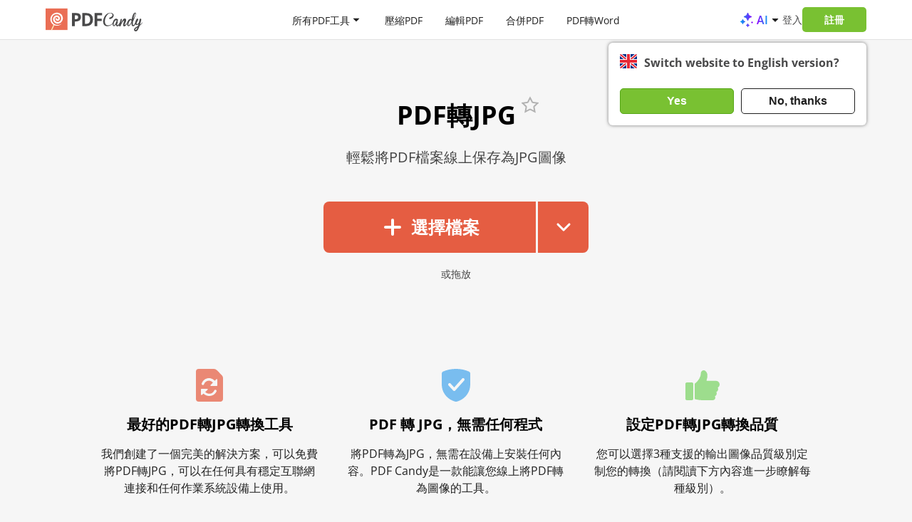

--- FILE ---
content_type: text/html; charset=UTF-8
request_url: https://pdfcandy.com/tw/pdf-to-jpg.html
body_size: 16721
content:
<!DOCTYPE html><html lang="zh-Hant"><head><meta http-equiv="Content-Type" content="text/html; charset=utf-8"><meta charset="utf-8"><meta http-equiv="X-UA-Compatible" content="IE=edge" /><meta name="google" value="notranslate">  <link rel="preload" href="https://static.pdfcandy.com/fonts/opensans/open-sans-v44-cyrillic_latin-regular.woff2" as="font" type="font/woff2" crossorigin="anonymous" fetchPriority="high" />   <link rel="preload" href="https://static.pdfcandy.com/fonts/opensans/open-sans-v44-cyrillic_latin-600.woff2" as="font" type="font/woff2" crossorigin="anonymous" fetchPriority="high" /><link rel="preload" href="https://static.pdfcandy.com/fonts/opensans/open-sans-v44-cyrillic_latin-700.woff2" as="font" type="font/woff2" crossorigin="anonymous" fetchPriority="high" />  <title>PDF轉JPG–免費線上的PDF轉JPG轉換工具</title><link rel="shortcut icon" href="https://static.pdfcandy.com/images/favicon3.ico"><meta name="viewport" content="width=device-width, initial-scale=1.0"><meta name="description" content="一鍵將 PDF 轉換為 JPG。 無需額外軟體。 一款無廣告、即時分享的工具。 現在試試。"><meta property="og:site_name" content="PDF Candy" /><meta property="og:image" content="https://pdfcandy.com/images/extra/pdf-to-jpg.png" /><meta property="og:title" content="PDF轉JPG–免費線上的PDF轉JPG轉換工具" /><meta property="og:type" content="website" /><meta property="og:url" content="https://pdfcandy.com/tw/pdf-to-jpg.html" /><meta property="og:description" content="一鍵將 PDF 轉換為 JPG。 無需額外軟體。 一款無廣告、即時分享的工具。 現在試試。" /><meta name="twitter:card" content="summary_large_image" /><meta name="twitter:site" content="@pdfcandy" /><meta name="twitter:creator" content="@pdfcandy"><meta name="twitter:title" content="PDF轉JPG–免費線上的PDF轉JPG轉換工具" /><meta name="twitter:description" content="一鍵將 PDF 轉換為 JPG。 無需額外軟體。 一款無廣告、即時分享的工具。 現在試試。" /><meta name="twitter:image:src" content="https://pdfcandy.com/images/extra/pdf-to-jpg.png" /><link rel="stylesheet" href="https://static.pdfcandy.com/index.css?171031092"><link rel="stylesheet" type="text/css" href="https://static.pdfcandy.com/css/app.pdf.css?1706195390" /><link rel="stylesheet" href="https://static.pdfcandy.com/blog.css?1769615798"><meta name="language" content="tw" /><link rel="canonical" href="https://pdfcandy.com/tw/pdf-to-jpg.html" /><link rel="alternate" hreflang="x-default" href="https://pdfcandy.com/pdf-to-jpg.html" /><link rel="alternate" hreflang="en" href="https://pdfcandy.com/pdf-to-jpg.html" /><link rel="alternate" hreflang="de" href="https://pdfcandy.com/de/pdf-to-jpg.html" /><link rel="alternate" hreflang="fr" href="https://pdfcandy.com/fr/pdf-to-jpg.html" /><link rel="alternate" hreflang="it" href="https://pdfcandy.com/it/pdf-to-jpg.html" /><link rel="alternate" hreflang="es" href="https://pdfcandy.com/es/pdf-to-jpg.html" /><link rel="alternate" hreflang="pt" href="https://pdfcandy.com/pt/pdf-to-jpg.html" /><link rel="alternate" hreflang="nl" href="https://pdfcandy.com/nl/pdf-to-jpg.html" /><link rel="alternate" hreflang="sv" href="https://pdfcandy.com/se/pdf-to-jpg.html" /><link rel="alternate" hreflang="zh-Hans" href="https://pdfcandy.com/cn/pdf-to-jpg.html" /><link rel="alternate" hreflang="id" href="https://pdfcandy.com/id/pdf-to-jpg.html" /><link rel="alternate" hreflang="vi" href="https://pdfcandy.com/vn/pdf-to-jpg.html" /><link rel="alternate" hreflang="tr" href="https://pdfcandy.com/tr/pdf-to-jpg.html" /><link rel="alternate" hreflang="ru" href="https://pdfcandy.com/ru/pdf-to-jpg.html" /><link rel="alternate" hreflang="ja" href="https://pdfcandy.com/jp/pdf-to-jpg.html" /><link rel="alternate" hreflang="zh-Hant" href="https://pdfcandy.com/tw/pdf-to-jpg.html" /><link rel="alternate" hreflang="th" href="https://pdfcandy.com/th/pdf-to-jpg.html" /><link rel="alternate" hreflang="ar" href="https://pdfcandy.com/ar/pdf-to-jpg.html" /><link rel="alternate" hreflang="pl" href="https://pdfcandy.com/pl/pdf-to-jpg.html" /><link rel="alternate" hreflang="ko" href="https://pdfcandy.com/ko/pdf-to-jpg.html" /><script type="application/ld+json">{"@context":"http://schema.org","@type":"Product","brand":"PDF Candy","name":"PDF轉JPG","description":"","category":"Productivity","aggregateRating":{"@type":"AggregateRating","worstRating":"1","bestRating":"5","ratingCount":"147670","ratingValue":"4.7"}}</script><script async src="https://www.googletagmanager.com/gtag/js?id=G-61TEKBGQ22"></script><script> window.dataLayer = window.dataLayer || []; window.glb = window.glb || {}; function gtag() { dataLayer.push(arguments); } gtag('js', new Date()); gtag('config', 'G-61TEKBGQ22'); function setCookie(name, value, options) { options = options || {}; var expires = options.expires; if (typeof expires == "number" && expires) { var d = new Date(); d.setTime(d.getTime() + expires * 1000); expires = options.expires = d; } if (expires && expires.toUTCString) { options.expires = expires.toUTCString(); } value = encodeURIComponent(value); var updatedCookie = name + "=" + value; for (var propName in options) { updatedCookie += "; " + propName; var propValue = options[propName]; if (propValue !== true) { updatedCookie += "=" + propValue; } } document.cookie = updatedCookie; } </script></head><body id="tw" class=""><div class="signup-popup popupcandy" data-type='popup'><div class="popupcandy__close svg-cross svg-cross-dims"></div><div class="popupcandy__header" data-titles="[&quot;\u767b\u5165\u4ee5\u7e7c\u7e8c&quot;,&quot;\u4f7f\u7528\u96fb\u5b50\u90f5\u4ef6\u767b\u5165&quot;,&quot;\u4ee3\u78bc\u767c\u9001\uff01&quot;]">登入以繼續</div>  <div class="login-popup__social social_list"><button type="button" data-url="/tw/google-signin?redirect_state=%2Ftw%2Fpdf-to-jpg.html" class="login-popup__social-item gsignin" ><i class="svg-google_sign_in_logo"></i><span>使用 Google 登入</span></button><button type="button" data-url="/tw/apple-signin?redirect_state=%2Ftw%2Fpdf-to-jpg.html" class="login-popup__social-item apple" ><i class="svg-apple_sign_in_logo"></i><span>使用 Apple 登入</span></button></div><div class="login-popup__or"> 要么 </div><div class="login-popup__social _2"><button type="button" class="login-popup__social-item btn2"><i class="svg-email_sign_in"></i><span>使用電子郵件登入</span></button></div><div style="display:none" class="login-popup__form"><form action="#" class="login-form"><label for="mail2">電子郵箱</label><input id="mail2" type="email" class="login-form__email mb-0" autocomplete="on" autofocus><label style="display:none" for="otp2">請檢查您的電子郵件</label><input style="display:none" id="otp2" type="number" class="login-form__otp mb-0" min="0" autocomplete="off" autofocus><div class="popup-error-email popup-error"></div><input type="button" class="login-form__btn btn2" value="登入"></form></div><div class="terms_text"> 使用 PDF Candy，即表示您同意我們的<a href="/tw/terms-of-use.html">使用條款</a>和<a href="/tw/privacy-policy.html">隱私權政策</a>。 </div></div><div class="overlay"></div><div class="mobile-lang__popup popupcandy"><div class="popupcandy__close svg-cross svg-cross-dims"></div><div class="popupcandy__header"> 語言 </div><div class="select-items"><a href='/pdf-to-jpg.html' class="dropdown__item"><div class="dropdown__item-text"> English </div><div class=""></div></a><a href='/de/pdf-to-jpg.html' class="dropdown__item"><div class="dropdown__item-text"> Deutsch </div><div class=""></div></a><a href='/fr/pdf-to-jpg.html' class="dropdown__item"><div class="dropdown__item-text"> Français </div><div class=""></div></a><a href='/it/pdf-to-jpg.html' class="dropdown__item"><div class="dropdown__item-text"> Italiano </div><div class=""></div></a><a href='/es/pdf-to-jpg.html' class="dropdown__item"><div class="dropdown__item-text"> Español </div><div class=""></div></a><a href='/pt/pdf-to-jpg.html' class="dropdown__item"><div class="dropdown__item-text"> Português </div><div class=""></div></a><a href='/nl/pdf-to-jpg.html' class="dropdown__item"><div class="dropdown__item-text"> Nederlands </div><div class=""></div></a><a href='/se/pdf-to-jpg.html' class="dropdown__item"><div class="dropdown__item-text"> Svenska </div><div class=""></div></a><a href='/cn/pdf-to-jpg.html' class="dropdown__item"><div class="dropdown__item-text"> 简体中文 </div><div class=""></div></a><a href='/id/pdf-to-jpg.html' class="dropdown__item"><div class="dropdown__item-text"> Bahasa Indonesia </div><div class=""></div></a><a href='/vn/pdf-to-jpg.html' class="dropdown__item"><div class="dropdown__item-text"> Tiếng việt </div><div class=""></div></a><a href='/tr/pdf-to-jpg.html' class="dropdown__item"><div class="dropdown__item-text"> Türkçe </div><div class=""></div></a><a href='/ru/pdf-to-jpg.html' class="dropdown__item"><div class="dropdown__item-text"> Русский </div><div class=""></div></a><a href='/jp/pdf-to-jpg.html' class="dropdown__item"><div class="dropdown__item-text"> 日本の </div><div class=""></div></a><a href='/tw/pdf-to-jpg.html' class="dropdown__item active"><div class="dropdown__item-text"> 繁體中文 </div><div class="active"></div></a><a href='/th/pdf-to-jpg.html' class="dropdown__item"><div class="dropdown__item-text"> ภาษาไทย </div><div class=""></div></a><a href='/ar/pdf-to-jpg.html' class="dropdown__item"><div class="dropdown__item-text"> العربية </div><div class=""></div></a><a href='/pl/pdf-to-jpg.html' class="dropdown__item"><div class="dropdown__item-text"> Polski </div><div class=""></div></a><a href='/ko/pdf-to-jpg.html' class="dropdown__item"><div class="dropdown__item-text"> 한국어 </div><div class=""></div></a></div></div>  <header class="header container-wrap"><a href="#" class="arr_back" draggable="false"><i class="svg-back" draggable="false"></i></a><div class="header__logo"><a href="/tw/" draggable="false"><img src="https://static.pdfcandy.com/top-logo.svg" width="136" height="34" draggable="false" class="header__logo-img" alt="PDFCandy" title="PDFCandy" /></a></div><div class="header__nav"><div class="header__nav-item" id="all-tools-box-open"><a href="#" onclick="return false;" class="header__nav-link"> 所有PDF工具 </a><svg class="header__nav-arrow arrow" width="10" height="5" viewBox="0 0 10 5" fill="none" xmlns="http://www.w3.org/2000/svg"><path d="M1.20711 0C0.761654 0 0.538571 0.538571 0.853553 0.853553L4.64645 4.64645C4.84171 4.84171 5.15829 4.84171 5.35355 4.64645L9.14645 0.853553C9.46143 0.53857 9.23835 0 8.79289 0H1.20711Z" fill="#1F1F1F"/></svg></div><a href="/tw/compress-pdf.html" class="header__nav-item">壓縮PDF</a><a href="/tw/edit-pdf.html" class="header__nav-item">編輯PDF</a><a href="/tw/merge-pdf.html" class="header__nav-item">合併PDF</a><a href="/tw/pdf-to-word.html" class="header__nav-item">PDF轉Word</a></div>  <div class="header__profile"><div class="header-menu-item-ai"><a href="#" class="header-ai-dropdown-trigger"><i class="svg-ai-stars"></i><span>AI</span><i class="arrow svg-arrow"></i></a><div class="ai-dropdown" data-type="popup"><ul class="dropdown-menu"><li><a href="/tw/pdf-summarizer.html"><i class="svg-pdf-summarizer"></i> 總結 PDF </a></li><li><a href="/tw/pdf-chat.html"><i class="svg-pdf-chat"></i> 與 PDF 對話 </a></li><li><a href="/tw/pdf-translator.html"><i class="svg-pdf-translator"></i> 翻譯 PDF </a></li></ul></div></div><div class="header__profile-login">登入</div><div class="btn2 header__profile-signupBtn">註冊</div><div id="langpopup" class="lang__suggest"><div class="lang__suggest-question"><div class="langpopup__img svg-{lang} svg-{lang}-dims"></div><div class="lang__suggest-text phrase2"></div></div><div class="lang__suggest-btns"><button class="lang__suggest-btn lang__suggest-relocate phrase4 btn2"></button><button class="lang__suggest-close phrase3 lang__suggest-btn btn2 btn-inactive"></button></div></div>  <div class="header__profile-burger "><span></span></div>  </div>  <div class="header__popups"><div class="all-tools-box" data-type="popup"><div class="all-tools-menu container-wrap"><div class=" block block-1"><div class="menu-header short-text"><span title="PDF文件管理">PDF文件管理</span></div><div class="all-tools__container"><a title="編輯PDF" href="/tw/edit-pdf.html" class="" ><div class="item short-text "><div class="svg-block"><i class="svg-edit-pdf svg-edit-pdf-dims"></i></div><span>編輯PDF</span></div></a><a title="壓縮PDF" href="/tw/compress-pdf.html" class="" ><div class="item short-text "><div class="svg-block"><i class="svg-compress-pdf svg-compress-pdf-dims"></i></div><span>壓縮PDF</span></div></a><a title="PDF 摘要工具" href="/tw/pdf-summarizer.html" class="" ><div class="item short-text "><div class="svg-block"><i class="svg-pdf-summarizer svg-pdf-summarizer-dims"></i></div><span>PDF 摘要工具</span></div></a><a title="合併PDF" href="/tw/merge-pdf.html" class="" ><div class="item short-text "><div class="svg-block"><i class="svg-merge-pdf svg-merge-pdf-dims"></i></div><span>合併PDF</span></div></a><a title="PDF 翻譯器" href="/tw/pdf-translator.html" class="" ><div class="item short-text "><div class="svg-block"><i class="svg-pdf-translator svg-pdf-translator-dims"></i></div><span>PDF 翻譯器</span></div></a><a title="與 PDF 聊天" href="/tw/pdf-chat.html" class="" ><div class="item short-text "><div class="svg-block"><i class="svg-pdf-chat svg-pdf-chat-dims"></i></div><span>與 PDF 聊天</span></div></a><a title="拆分PDF" href="/tw/split-pdf.html" class="" ><div class="item short-text "><div class="svg-block"><i class="svg-split-pdf svg-split-pdf-dims"></i></div><span>拆分PDF</span></div></a><a title="解鎖PDF" href="/tw/unlock-pdf.html" class="" ><div class="item short-text "><div class="svg-block"><i class="svg-unlock-pdf svg-unlock-pdf-dims"></i></div><span>解鎖PDF</span></div></a><a title="密碼保護PDF" href="/tw/protect-pdf.html" class="" ><div class="item short-text "><div class="svg-block"><i class="svg-protect-pdf svg-protect-pdf-dims"></i></div><span>密碼保護PDF</span></div></a><a title="旋轉PDF" href="/tw/rotate-pdf.html" class="" ><div class="item short-text "><div class="svg-block"><i class="svg-rotate-pdf svg-rotate-pdf-dims"></i></div><span>旋轉PDF</span></div></a><a title="裁剪PDF" href="/tw/crop-pdf.html" class="" ><div class="item short-text "><div class="svg-block"><i class="svg-crop-pdf svg-crop-pdf-dims"></i></div><span>裁剪PDF</span></div></a><a title="PDF電子簽署" href="/tw/sign-pdf.html" class="" ><div class="item short-text "><div class="svg-block"><i class="svg-sign-pdf svg-sign-pdf-dims"></i></div><span>PDF電子簽署</span></div></a><a title="編輯元數據" href="/tw/edit-pdf-meta.html" class="" ><div class="item short-text "><div class="svg-block"><i class="svg-edit-pdf-meta svg-edit-pdf-meta-dims"></i></div><span>編輯元數據</span></div></a><a title="刪除頁面" href="/tw/delete-pages.html" class="" ><div class="item short-text "><div class="svg-block"><i class="svg-delete-pages svg-delete-pages-dims"></i></div><span>刪除頁面</span></div></a><a title="重新排列頁面" href="/tw/rearrange-pdf.html" class="" ><div class="item short-text "><div class="svg-block"><i class="svg-rearrange-pdf svg-rearrange-pdf-dims"></i></div><span>重新排列頁面</span></div></a><a title="抽取頁面" href="/tw/extract-pages-from-pdf.html" class="" ><div class="item short-text "><div class="svg-block"><i class="svg-extract-pages-from-pdf svg-extract-pages-from-pdf-dims"></i></div><span>抽取頁面</span></div></a><a title="提取文本" href="/tw/extract-text.html" class="" ><div class="item short-text "><div class="svg-block"><i class="svg-extract-text svg-extract-text-dims"></i></div><span>提取文本</span></div></a><a title="所有PDF工具" href="/tw/tools.html" class="all-tools-link"><div class="item short-text"><div class="svg-block"><i class="svg-all-tools"></i></div><span>所有PDF工具</span></div></a></div></div><div class=" block block-2"><div class="menu-header short-text"><span title="轉為PDF">轉為PDF</span></div><div class="all-tools__container"><a title="Word轉PDF" href="/tw/word-to-pdf.html" class="" ><div class="item short-text "><div class="svg-block"><i class="svg-word-to-pdf svg-word-to-pdf-dims"></i></div><span>Word轉PDF</span></div></a><a title="JPG轉PDF" href="/tw/jpg-to-pdf.html" class="" ><div class="item short-text "><div class="svg-block"><i class="svg-jpg-to-pdf svg-jpg-to-pdf-dims"></i></div><span>JPG轉PDF</span></div></a><a title="PDF轉換器" href="/tw/" class="" ><div class="item short-text "><div class="svg-block"><i class="svg-pdf-converter svg-pdf-converter-dims"></i></div><span>PDF轉換器</span></div></a><a title="PNG轉PDF" href="/tw/png-to-pdf.html" class="" ><div class="item short-text "><div class="svg-block"><i class="svg-png-to-pdf svg-png-to-pdf-dims"></i></div><span>PNG轉PDF</span></div></a><a title="EPUB轉PDF" href="/tw/epub-to-pdf.html" class="" ><div class="item short-text "><div class="svg-block"><i class="svg-epub-to-pdf svg-epub-to-pdf-dims"></i></div><span>EPUB轉PDF</span></div></a><a title="轉為PDF" href="/tw/convert-to-pdf.html" class="" ><div class="item short-text "><div class="svg-block"><i class="svg-convert-to-pdf svg-convert-to-pdf-dims"></i></div><span>轉為PDF</span></div></a><a title="DOCX轉PDF" href="/tw/docx-to-pdf.html" class="" ><div class="item short-text "><div class="svg-block"><i class="svg-docx-to-pdf svg-docx-to-pdf-dims"></i></div><span>DOCX轉PDF</span></div></a><a title="Excel轉PDF" href="/tw/excel-to-pdf.html" class="" ><div class="item short-text "><div class="svg-block"><i class="svg-excel-to-pdf svg-excel-to-pdf-dims"></i></div><span>Excel轉PDF</span></div></a><a title="圖片轉 PDF" href="/tw/image-to-pdf.html" class="" ><div class="item short-text "><div class="svg-block"><i class="svg-image-to-pdf svg-image-to-pdf-dims"></i></div><span>圖片轉 PDF</span></div></a><a title="PPT轉PDF" href="/tw/ppt-to-pdf.html" class="" ><div class="item short-text "><div class="svg-block"><i class="svg-ppt-to-pdf svg-ppt-to-pdf-dims"></i></div><span>PPT轉PDF</span></div></a><a title="PPTX轉PDF" href="/tw/pptx-to-pdf.html" class="" ><div class="item short-text "><div class="svg-block"><i class="svg-pptx-to-pdf svg-pptx-to-pdf-dims"></i></div><span>PPTX轉PDF</span></div></a><a title="HEIC轉PDF" href="/tw/heic-to-pdf.html" class="" ><div class="item short-text "><div class="svg-block"><i class="svg-heic-to-pdf svg-heic-to-pdf-dims"></i></div><span>HEIC轉PDF</span></div></a><a title="HTML轉PDF" href="/tw/html-to-pdf.html" class="" ><div class="item short-text "><div class="svg-block"><i class="svg-html-to-pdf svg-html-to-pdf-dims"></i></div><span>HTML轉PDF</span></div></a><a title="DjVu轉PDF" href="/tw/djvu-to-pdf.html" class="" ><div class="item short-text "><div class="svg-block"><i class="svg-djvu-to-pdf svg-djvu-to-pdf-dims"></i></div><span>DjVu轉PDF</span></div></a><a title="PAGES轉PDF" href="/tw/pages-to-pdf.html" class="" ><div class="item short-text "><div class="svg-block"><i class="svg-pages-to-pdf svg-pages-to-pdf-dims"></i></div><span>PAGES轉PDF</span></div></a><a title="TIFF轉PDF" href="/tw/tiff-to-pdf.html" class="" ><div class="item short-text "><div class="svg-block"><i class="svg-tiff-to-pdf svg-tiff-to-pdf-dims"></i></div><span>TIFF轉PDF</span></div></a><a title="TXT轉PDF" href="/tw/txt-to-pdf.html" class="" ><div class="item short-text "><div class="svg-block"><i class="svg-txt-to-pdf svg-txt-to-pdf-dims"></i></div><span>TXT轉PDF</span></div></a><a title="ODT轉PDF" href="/tw/odt-to-pdf.html" class="" ><div class="item short-text "><div class="svg-block"><i class="svg-odt-to-pdf svg-odt-to-pdf-dims"></i></div><span>ODT轉PDF</span></div></a><a title="SVG轉PDF" href="/tw/svg-to-pdf.html" class="" ><div class="item short-text "><div class="svg-block"><i class="svg-svg-to-pdf svg-svg-to-pdf-dims"></i></div><span>SVG轉PDF</span></div></a><a title="CSV轉PDF" href="/tw/csv-to-pdf.html" class="" ><div class="item short-text "><div class="svg-block"><i class="svg-csv-to-pdf svg-csv-to-pdf-dims"></i></div><span>CSV轉PDF</span></div></a><a title="RTF轉PDF" href="/tw/rtf-to-pdf.html" class="" ><div class="item short-text "><div class="svg-block"><i class="svg-rtf-to-pdf svg-rtf-to-pdf-dims"></i></div><span>RTF轉PDF</span></div></a><a title="MOBI轉PDF" href="/tw/mobi-to-pdf.html" class="" ><div class="item short-text "><div class="svg-block"><i class="svg-mobi-to-pdf svg-mobi-to-pdf-dims"></i></div><span>MOBI轉PDF</span></div></a><a title="DWG轉PDF" href="/tw/dwg-to-pdf.html" class="" ><div class="item short-text "><div class="svg-block"><i class="svg-dwg-to-pdf svg-dwg-to-pdf-dims"></i></div><span>DWG轉PDF</span></div></a><a title="PUB轉PDF" href="/tw/pub-to-pdf.html" class="" ><div class="item short-text "><div class="svg-block"><i class="svg-pub-to-pdf svg-pub-to-pdf-dims"></i></div><span>PUB轉PDF</span></div></a><a title="XPS轉PDF" href="/tw/xps-to-pdf.html" class="" ><div class="item short-text "><div class="svg-block"><i class="svg-xps-to-pdf svg-xps-to-pdf-dims"></i></div><span>XPS轉PDF</span></div></a><a title="XML轉PDF" href="/tw/xml-to-pdf.html" class="" ><div class="item short-text "><div class="svg-block"><i class="svg-xml-to-pdf svg-xml-to-pdf-dims"></i></div><span>XML轉PDF</span></div></a><a title="所有PDF工具" href="/tw/tools.html" class="all-tools-link"><div class="item short-text"><div class="svg-block"><i class="svg-all-tools"></i></div><span>所有PDF工具</span></div></a></div></div><div class="min-width block block-3"><div class="menu-header short-text"><span title="從PDF轉換">從PDF轉換</span></div><div class="all-tools__container"><a title="PDF OCR" href="/tw/pdf-ocr.html" class="" ><div class="item short-text "><div class="svg-block"><i class="svg-pdf-ocr svg-pdf-ocr-dims"></i></div><span>PDF OCR</span></div></a><a title="PDF轉Word" href="/tw/pdf-to-word.html" class="" ><div class="item short-text "><div class="svg-block"><i class="svg-pdf-to-word svg-pdf-to-word-dims"></i></div><span>PDF轉Word</span></div></a><a title="PDF轉JPG" href="/tw/pdf-to-jpg.html" class="" ><div class="item short-text "><div class="svg-block"><i class="svg-pdf-to-jpg svg-pdf-to-jpg-dims"></i></div><span>PDF轉JPG</span></div></a><a title="PDF轉PNG" href="/tw/pdf-to-png.html" class="" ><div class="item short-text "><div class="svg-block"><i class="svg-pdf-to-png svg-pdf-to-png-dims"></i></div><span>PDF轉PNG</span></div></a><a title="PDF轉EPUB" href="/tw/pdf-to-epub.html" class="" ><div class="item short-text "><div class="svg-block"><i class="svg-pdf-to-epub svg-pdf-to-epub-dims"></i></div><span>PDF轉EPUB</span></div></a><a title="PDF轉DOCX" href="/tw/pdf-to-docx.html" class="" ><div class="item short-text "><div class="svg-block"><i class="svg-pdf-to-docx svg-pdf-to-docx-dims"></i></div><span>PDF轉DOCX</span></div></a><a title="PDF轉Excel" href="/tw/pdf-to-excel.html" class="" ><div class="item short-text "><div class="svg-block"><i class="svg-pdf-to-excel svg-pdf-to-excel-dims"></i></div><span>PDF轉Excel</span></div></a><a title="PDF 到圖像" href="/tw/pdf-to-image.html" class="" ><div class="item short-text "><div class="svg-block"><i class="svg-pdf-to-image svg-pdf-to-image-dims"></i></div><span>PDF 到圖像</span></div></a><a title="PDF轉PPT" href="/tw/pdf-to-ppt.html" class="" ><div class="item short-text "><div class="svg-block"><i class="svg-pdf-to-ppt svg-pdf-to-ppt-dims"></i></div><span>PDF轉PPT</span></div></a><a title="PDF轉TIFF" href="/tw/pdf-to-tiff.html" class="" ><div class="item short-text "><div class="svg-block"><i class="svg-pdf-to-tiff svg-pdf-to-tiff-dims"></i></div><span>PDF轉TIFF</span></div></a><a title="PDF轉ODT" href="/tw/pdf-to-odt.html" class="" ><div class="item short-text "><div class="svg-block"><i class="svg-pdf-to-odt svg-pdf-to-odt-dims"></i></div><span>PDF轉ODT</span></div></a><a title="PDF轉PDF/A" href="/tw/pdf-to-pdfa.html" class="" ><div class="item short-text "><div class="svg-block"><i class="svg-pdf-to-pdfa svg-pdf-to-pdfa-dims"></i></div><span>PDF轉PDF/A</span></div></a><a title="PDF轉SVG" href="/tw/pdf-to-svg.html" class="" ><div class="item short-text "><div class="svg-block"><i class="svg-pdf-to-svg svg-pdf-to-svg-dims"></i></div><span>PDF轉SVG</span></div></a><a title="PDF轉CSV" href="/tw/pdf-to-csv.html" class="" ><div class="item short-text "><div class="svg-block"><i class="svg-pdf-to-csv svg-pdf-to-csv-dims"></i></div><span>PDF轉CSV</span></div></a><a title="PDF轉RTF" href="/tw/pdf-to-rtf.html" class="" ><div class="item short-text "><div class="svg-block"><i class="svg-pdf-to-rtf svg-pdf-to-rtf-dims"></i></div><span>PDF轉RTF</span></div></a><a title="PDF轉MOBI" href="/tw/pdf-to-mobi.html" class="" ><div class="item short-text "><div class="svg-block"><i class="svg-pdf-to-mobi svg-pdf-to-mobi-dims"></i></div><span>PDF轉MOBI</span></div></a><a title="PDF轉GIF" href="/tw/pdf-to-gif.html" class="" ><div class="item short-text "><div class="svg-block"><i class="svg-pdf-to-gif svg-pdf-to-gif-dims"></i></div><span>PDF轉GIF</span></div></a><a title="所有PDF工具" href="/tw/tools.html" class="all-tools-link"><div class="item short-text"><div class="svg-block"><i class="svg-all-tools"></i></div><span>所有PDF工具</span></div></a></div></div></div></div></div><div class="mobile"><div class="mobile-menu"><button class="accordion">PDF文件管理 <div class="accordion-arrow svg-arrow-down-mobile svg-arrow-down-mobile-dims"></div></button><div class="panel"><a href="/tw/edit-pdf.html" class="" ><div class="item"><div class="svg-block svg-edit-pdf svg-edit-pdf-dims"></div> 編輯PDF </div></a><a href="/tw/compress-pdf.html" class="" ><div class="item"><div class="svg-block svg-compress-pdf svg-compress-pdf-dims"></div> 壓縮PDF </div></a><a href="/tw/pdf-summarizer.html" class="" ><div class="item"><div class="svg-block svg-pdf-summarizer svg-pdf-summarizer-dims"></div> PDF 摘要工具 </div></a><a href="/tw/merge-pdf.html" class="" ><div class="item"><div class="svg-block svg-merge-pdf svg-merge-pdf-dims"></div> 合併PDF </div></a><a href="/tw/pdf-translator.html" class="" ><div class="item"><div class="svg-block svg-pdf-translator svg-pdf-translator-dims"></div> PDF 翻譯器 </div></a><a href="/tw/pdf-chat.html" class="" ><div class="item"><div class="svg-block svg-pdf-chat svg-pdf-chat-dims"></div> 與 PDF 聊天 </div></a><a href="/tw/split-pdf.html" class="" ><div class="item"><div class="svg-block svg-split-pdf svg-split-pdf-dims"></div> 拆分PDF </div></a><a href="/tw/unlock-pdf.html" class="" ><div class="item"><div class="svg-block svg-unlock-pdf svg-unlock-pdf-dims"></div> 解鎖PDF </div></a><a href="/tw/protect-pdf.html" class="" ><div class="item"><div class="svg-block svg-protect-pdf svg-protect-pdf-dims"></div> 密碼保護PDF </div></a><a href="/tw/rotate-pdf.html" class="" ><div class="item"><div class="svg-block svg-rotate-pdf svg-rotate-pdf-dims"></div> 旋轉PDF </div></a><a href="/tw/crop-pdf.html" class="" ><div class="item"><div class="svg-block svg-crop-pdf svg-crop-pdf-dims"></div> 裁剪PDF </div></a><a href="/tw/sign-pdf.html" class="" ><div class="item"><div class="svg-block svg-sign-pdf svg-sign-pdf-dims"></div> PDF電子簽署 </div></a><a href="/tw/edit-pdf-meta.html" class="" ><div class="item"><div class="svg-block svg-edit-pdf-meta svg-edit-pdf-meta-dims"></div> 編輯元數據 </div></a><a href="/tw/delete-pages.html" class="" ><div class="item"><div class="svg-block svg-delete-pages svg-delete-pages-dims"></div> 刪除頁面 </div></a><a href="/tw/rearrange-pdf.html" class="" ><div class="item"><div class="svg-block svg-rearrange-pdf svg-rearrange-pdf-dims"></div> 重新排列頁面 </div></a><a href="/tw/extract-pages-from-pdf.html" class="" ><div class="item"><div class="svg-block svg-extract-pages-from-pdf svg-extract-pages-from-pdf-dims"></div> 抽取頁面 </div></a><a href="/tw/extract-text.html" class="" ><div class="item"><div class="svg-block svg-extract-text svg-extract-text-dims"></div> 提取文本 </div></a><a href="/tw/extract-images.html" class="" ><div class="item"><div class="svg-block svg-extract-images svg-extract-images-dims"></div> 提取圖像 </div></a><a href="/tw/add-page-numbers.html" class="" ><div class="item"><div class="svg-block svg-add-page-numbers svg-add-page-numbers-dims"></div> 添加頁碼 </div></a><a href="/tw/edit-pdf-text.html" class="" ><div class="item"><div class="svg-block svg-edit-pdf-text svg-edit-pdf-text-dims"></div> 編輯 PDF 文字 </div></a><a href="/tw/pdf-reader.html" class="" ><div class="item"><div class="svg-block svg-pdf-reader svg-pdf-reader-dims"></div> PDF 閱讀器 </div></a><a href="/tw/add-watermark.html" class="" ><div class="item"><div class="svg-block svg-add-watermark svg-add-watermark-dims"></div> 添加水印 </div></a><a href="/tw/add-text-to-pdf.html" class="" ><div class="item"><div class="svg-block svg-add-text-to-pdf svg-add-text-to-pdf-dims"></div> 新增文字 </div></a><a href="/tw/add-image-to-pdf.html" class="" ><div class="item"><div class="svg-block svg-add-image-to-pdf svg-add-image-to-pdf-dims"></div> 新增圖片至 PDF </div></a><a href="/tw/flatten-pdf.html" class="" ><div class="item"><div class="svg-block svg-flatten-pdf svg-flatten-pdf-dims"></div> 壓平 PDF </div></a><a href="/tw/annotate-pdf.html" class="" ><div class="item"><div class="svg-block svg-annotate-pdf svg-annotate-pdf-dims"></div> 註解 PDF </div></a><a href="/tw/highlight-pdf.html" class="" ><div class="item"><div class="svg-block svg-highlight-pdf svg-highlight-pdf-dims"></div> 突出顯示 PDF </div></a><a href="/tw/create-pdf.html" class="" ><div class="item"><div class="svg-block svg-create-pdf svg-create-pdf-dims"></div> 建立 PDF </div></a><a href="/tw/remove-metadata.html" class="" ><div class="item"><div class="svg-block svg-remove-metadata svg-remove-metadata-dims"></div> 移除元資料 </div></a><a href="/tw/resize-pdf.html" class="" ><div class="item"><div class="svg-block svg-resize-pdf svg-resize-pdf-dims"></div> 調整頁面大小 </div></a><a href="/tw/whiteout-pdf.html" class="" ><div class="item"><div class="svg-block svg-whiteout-pdf svg-whiteout-pdf-dims"></div> 白化 PDF 中的對象 </div></a><a href="/tw/pdf-to-black-and-white.html" class="" ><div class="item"><div class="svg-block svg-pdf-to-black-and-white svg-pdf-to-black-and-white-dims"></div> 灰階 PDF </div></a><a href="/tw/header-footer.html" class="" ><div class="item"><div class="svg-block svg-header-footer svg-header-footer-dims"></div> 頁眉和頁腳 </div></a><a href="/tw/repair-pdf.html" class="" ><div class="item"><div class="svg-block svg-repair-pdf svg-repair-pdf-dims"></div> 修復 PDF </div></a><a href="/tw/pdf-filler.html" class="" ><div class="item"><div class="svg-block svg-pdf-filler svg-pdf-filler-dims"></div> 填寫 PDF 表格 </div></a><a href="/tw/organize-pdf.html" class="" ><div class="item"><div class="svg-block svg-organize-pdf svg-organize-pdf-dims"></div> 整理頁面 </div></a><a href="/tw/tools.html"><div class="item"><div class="svg-block svg-all-tools"></div> 所有PDF工具 </div></a></div><button class="accordion">轉為PDF <div class="accordion-arrow svg-arrow-down-mobile svg-arrow-down-mobile-dims"></div></button><div class="panel"><a href="/tw/word-to-pdf.html" class="" ><div class="item"><div class="svg-block svg-word-to-pdf svg-word-to-pdf-dims"></div> Word轉PDF </div></a><a href="/tw/jpg-to-pdf.html" class="" ><div class="item"><div class="svg-block svg-jpg-to-pdf svg-jpg-to-pdf-dims"></div> JPG轉PDF </div></a><a href="/tw/" class="" ><div class="item"><div class="svg-block svg-pdf-converter svg-pdf-converter-dims"></div> PDF轉換器 </div></a><a href="/tw/png-to-pdf.html" class="" ><div class="item"><div class="svg-block svg-png-to-pdf svg-png-to-pdf-dims"></div> PNG轉PDF </div></a><a href="/tw/epub-to-pdf.html" class="" ><div class="item"><div class="svg-block svg-epub-to-pdf svg-epub-to-pdf-dims"></div> EPUB轉PDF </div></a><a href="/tw/convert-to-pdf.html" class="" ><div class="item"><div class="svg-block svg-convert-to-pdf svg-convert-to-pdf-dims"></div> 轉為PDF </div></a><a href="/tw/docx-to-pdf.html" class="" ><div class="item"><div class="svg-block svg-docx-to-pdf svg-docx-to-pdf-dims"></div> DOCX轉PDF </div></a><a href="/tw/excel-to-pdf.html" class="" ><div class="item"><div class="svg-block svg-excel-to-pdf svg-excel-to-pdf-dims"></div> Excel轉PDF </div></a><a href="/tw/image-to-pdf.html" class="" ><div class="item"><div class="svg-block svg-image-to-pdf svg-image-to-pdf-dims"></div> 圖片轉 PDF </div></a><a href="/tw/ppt-to-pdf.html" class="" ><div class="item"><div class="svg-block svg-ppt-to-pdf svg-ppt-to-pdf-dims"></div> PPT轉PDF </div></a><a href="/tw/pptx-to-pdf.html" class="" ><div class="item"><div class="svg-block svg-pptx-to-pdf svg-pptx-to-pdf-dims"></div> PPTX轉PDF </div></a><a href="/tw/heic-to-pdf.html" class="" ><div class="item"><div class="svg-block svg-heic-to-pdf svg-heic-to-pdf-dims"></div> HEIC轉PDF </div></a><a href="/tw/html-to-pdf.html" class="" ><div class="item"><div class="svg-block svg-html-to-pdf svg-html-to-pdf-dims"></div> HTML轉PDF </div></a><a href="/tw/djvu-to-pdf.html" class="" ><div class="item"><div class="svg-block svg-djvu-to-pdf svg-djvu-to-pdf-dims"></div> DjVu轉PDF </div></a><a href="/tw/pages-to-pdf.html" class="" ><div class="item"><div class="svg-block svg-pages-to-pdf svg-pages-to-pdf-dims"></div> PAGES轉PDF </div></a><a href="/tw/tiff-to-pdf.html" class="" ><div class="item"><div class="svg-block svg-tiff-to-pdf svg-tiff-to-pdf-dims"></div> TIFF轉PDF </div></a><a href="/tw/txt-to-pdf.html" class="" ><div class="item"><div class="svg-block svg-txt-to-pdf svg-txt-to-pdf-dims"></div> TXT轉PDF </div></a><a href="/tw/odt-to-pdf.html" class="" ><div class="item"><div class="svg-block svg-odt-to-pdf svg-odt-to-pdf-dims"></div> ODT轉PDF </div></a><a href="/tw/svg-to-pdf.html" class="" ><div class="item"><div class="svg-block svg-svg-to-pdf svg-svg-to-pdf-dims"></div> SVG轉PDF </div></a><a href="/tw/csv-to-pdf.html" class="" ><div class="item"><div class="svg-block svg-csv-to-pdf svg-csv-to-pdf-dims"></div> CSV轉PDF </div></a><a href="/tw/rtf-to-pdf.html" class="" ><div class="item"><div class="svg-block svg-rtf-to-pdf svg-rtf-to-pdf-dims"></div> RTF轉PDF </div></a><a href="/tw/mobi-to-pdf.html" class="" ><div class="item"><div class="svg-block svg-mobi-to-pdf svg-mobi-to-pdf-dims"></div> MOBI轉PDF </div></a><a href="/tw/dwg-to-pdf.html" class="" ><div class="item"><div class="svg-block svg-dwg-to-pdf svg-dwg-to-pdf-dims"></div> DWG轉PDF </div></a><a href="/tw/pub-to-pdf.html" class="" ><div class="item"><div class="svg-block svg-pub-to-pdf svg-pub-to-pdf-dims"></div> PUB轉PDF </div></a><a href="/tw/xps-to-pdf.html" class="" ><div class="item"><div class="svg-block svg-xps-to-pdf svg-xps-to-pdf-dims"></div> XPS轉PDF </div></a><a href="/tw/xml-to-pdf.html" class="" ><div class="item"><div class="svg-block svg-xml-to-pdf svg-xml-to-pdf-dims"></div> XML轉PDF </div></a><a href="/tw/webp-to-pdf.html" class="" ><div class="item"><div class="svg-block svg-webp-to-pdf svg-webp-to-pdf-dims"></div> WebP轉PDF </div></a><a href="/tw/heif-to-pdf.html" class="" ><div class="item"><div class="svg-block svg-heif-to-pdf svg-heif-to-pdf-dims"></div> HEIF轉PDF </div></a><a href="/tw/jfif-to-pdf.html" class="" ><div class="item"><div class="svg-block svg-jfif-to-pdf svg-jfif-to-pdf-dims"></div> JFIF轉PDF </div></a><a href="/tw/gif-to-pdf.html" class="" ><div class="item"><div class="svg-block svg-gif-to-pdf svg-gif-to-pdf-dims"></div> GIF轉PDF </div></a><a href="/tw/bmp-to-pdf.html" class="" ><div class="item"><div class="svg-block svg-bmp-to-pdf svg-bmp-to-pdf-dims"></div> BMP轉PDF </div></a><a href="/tw/hwp-to-pdf.html" class="" ><div class="item"><div class="svg-block svg-hwp-to-pdf svg-hwp-to-pdf-dims"></div> HWP轉PDF </div></a><a href="/tw/chm-to-pdf.html" class="" ><div class="item"><div class="svg-block svg-chm-to-pdf svg-chm-to-pdf-dims"></div> CHM轉PDF </div></a><a href="/tw/fb2-to-pdf.html" class="" ><div class="item"><div class="svg-block svg-fb2-to-pdf svg-fb2-to-pdf-dims"></div> FB2轉PDF </div></a><a href="/tw/zip-to-pdf.html" class="" ><div class="item"><div class="svg-block svg-zip-to-pdf svg-zip-to-pdf-dims"></div> ZIP轉PDF </div></a><a href="/tw/url-to-pdf.html" class="" ><div class="item"><div class="svg-block svg-url-to-pdf svg-url-to-pdf-dims"></div> URL轉PDF </div></a><a href="/tw/wps-to-pdf.html" class="" ><div class="item"><div class="svg-block svg-wps-to-pdf svg-wps-to-pdf-dims"></div> WPS轉PDF </div></a><a href="/tw/eml-to-pdf.html" class="" ><div class="item"><div class="svg-block svg-eml-to-pdf svg-eml-to-pdf-dims"></div> EML轉PDF </div></a><a href="/tw/md-to-pdf.html" class="" ><div class="item"><div class="svg-block svg-md-to-pdf svg-md-to-pdf-dims"></div> MD轉PDF </div></a><a href="/tw/ebook-to-pdf.html" class="" ><div class="item"><div class="svg-block svg-ebook-to-pdf svg-ebook-to-pdf-dims"></div> 電子書轉 PDF </div></a><a href="/tw/dxf-to-pdf.html" class="" ><div class="item"><div class="svg-block svg-dxf-to-pdf svg-dxf-to-pdf-dims"></div> DXF轉PDF </div></a><a href="/tw/cbz-to-pdf.html" class="" ><div class="item"><div class="svg-block svg-cbz-to-pdf svg-cbz-to-pdf-dims"></div> CBZ轉PDF </div></a><a href="/tw/ai-to-pdf.html" class="" ><div class="item"><div class="svg-block svg-ai-to-pdf svg-ai-to-pdf-dims"></div> AI轉PDF </div></a><a href="/tw/cbr-to-pdf.html" class="" ><div class="item"><div class="svg-block svg-cbr-to-pdf svg-cbr-to-pdf-dims"></div> CBR轉PDF </div></a></div><button class="accordion">從PDF轉換 <div class="accordion-arrow svg-arrow-down-mobile svg-arrow-down-mobile-dims"></div></button><div class="panel"><a href="/tw/pdf-ocr.html" class="" ><div class="item"><div class="svg-block svg-pdf-ocr svg-pdf-ocr-dims"></div> PDF OCR </div></a><a href="/tw/pdf-to-word.html" class="" ><div class="item"><div class="svg-block svg-pdf-to-word svg-pdf-to-word-dims"></div> PDF轉Word </div></a><a href="/tw/pdf-to-jpg.html" class="" ><div class="item"><div class="svg-block svg-pdf-to-jpg svg-pdf-to-jpg-dims"></div> PDF轉JPG </div></a><a href="/tw/pdf-to-png.html" class="" ><div class="item"><div class="svg-block svg-pdf-to-png svg-pdf-to-png-dims"></div> PDF轉PNG </div></a><a href="/tw/pdf-to-epub.html" class="" ><div class="item"><div class="svg-block svg-pdf-to-epub svg-pdf-to-epub-dims"></div> PDF轉EPUB </div></a><a href="/tw/pdf-to-docx.html" class="" ><div class="item"><div class="svg-block svg-pdf-to-docx svg-pdf-to-docx-dims"></div> PDF轉DOCX </div></a><a href="/tw/pdf-to-excel.html" class="" ><div class="item"><div class="svg-block svg-pdf-to-excel svg-pdf-to-excel-dims"></div> PDF轉Excel </div></a><a href="/tw/pdf-to-image.html" class="" ><div class="item"><div class="svg-block svg-pdf-to-image svg-pdf-to-image-dims"></div> PDF 到圖像 </div></a><a href="/tw/pdf-to-ppt.html" class="" ><div class="item"><div class="svg-block svg-pdf-to-ppt svg-pdf-to-ppt-dims"></div> PDF轉PPT </div></a><a href="/tw/pdf-to-tiff.html" class="" ><div class="item"><div class="svg-block svg-pdf-to-tiff svg-pdf-to-tiff-dims"></div> PDF轉TIFF </div></a><a href="/tw/pdf-to-odt.html" class="" ><div class="item"><div class="svg-block svg-pdf-to-odt svg-pdf-to-odt-dims"></div> PDF轉ODT </div></a><a href="/tw/pdf-to-pdfa.html" class="" ><div class="item"><div class="svg-block svg-pdf-to-pdfa svg-pdf-to-pdfa-dims"></div> PDF轉PDF/A </div></a><a href="/tw/pdf-to-svg.html" class="" ><div class="item"><div class="svg-block svg-pdf-to-svg svg-pdf-to-svg-dims"></div> PDF轉SVG </div></a><a href="/tw/pdf-to-csv.html" class="" ><div class="item"><div class="svg-block svg-pdf-to-csv svg-pdf-to-csv-dims"></div> PDF轉CSV </div></a><a href="/tw/pdf-to-rtf.html" class="" ><div class="item"><div class="svg-block svg-pdf-to-rtf svg-pdf-to-rtf-dims"></div> PDF轉RTF </div></a><a href="/tw/pdf-to-mobi.html" class="" ><div class="item"><div class="svg-block svg-pdf-to-mobi svg-pdf-to-mobi-dims"></div> PDF轉MOBI </div></a><a href="/tw/pdf-to-gif.html" class="" ><div class="item"><div class="svg-block svg-pdf-to-gif svg-pdf-to-gif-dims"></div> PDF轉GIF </div></a><a href="/tw/pdf-to-bmp.html" class="" ><div class="item"><div class="svg-block svg-pdf-to-bmp svg-pdf-to-bmp-dims"></div> PDF轉BMP </div></a></div><button class="accordion item-ai"><i class="svg-ai-stars"></i><span>AI</span><i class="accordion-arrow svg-arrow-down-mobile svg-arrow-down-mobile-dims"></i></button><div class="panel"><a href="/tw/pdf-summarizer.html" class="" ><div class="item"><div class="svg-block svg-pdf-summarizer"></div> 總結 PDF </div></a><a href="/tw/pdf-chat.html" class="" ><div class="item"><div class="svg-block svg-pdf-chat"></div> 與 PDF 對話 </div></a><a href="/tw/pdf-translator.html" class="" ><div class="item"><div class="svg-block svg-pdf-translator"></div> 翻譯 PDF </div></a></div></div><div class="mobile-lang"><button id="mobileLangBtn" class="mobile-lang__btn"><div class="profile-lang__ico svg-globe"></div> 繁體中文 <i class="profile-lang__arrow arrow svg-arrow"></i></button></div></div></header><div id="first"></div><div id="second"></div><div class="site-wrap"><div class='content newlanding '><div class="container "><div class='main-block' ><div class='inner container-wrap'><input type="hidden" name="googledrive" value="635001964520-udp4gb4m81ol7jgd0jeiiodgsd557em5.apps.googleusercontent.com" /><input type="hidden" name="service" value="pdf-to-jpg" /><div class="newlanding wr"><section class="tool-view"><div class="d-flex justify-center align-items-center h1_wrap flex-wrap"><div class="exh1 text-align-center"><h1 class="newh1">PDF轉JPG</h1><div class="tooltip 2"><div class="addtofave" service="pdf-to-jpg"><a addphrase="將此工具添加至收藏夾" removephrase="從收藏夾刪除此工具"><span id="fav2" favon="misc-sprite sprite-faveon" favoff="misc-sprite sprite-faveoff" class="misc-sprite sprite-faveoff"></a></div><div class="tooltip__hover" data-add="將此工具添加至收藏夾" data-remove="從收藏夾刪除此工具"> 將此工具添加至收藏夾 </div></div></div></div><h2 class="text-align-center mx-auto tool-view__sub"> 輕鬆將PDF檔案線上保存為JPG圖像 </h2></section></div><link rel="stylesheet" type="text/css" href="https://static.pdfcandy.com/css/app.pdf.css?1706195390" /><div class='newlanding candyAppInited'><div class="d-flex justify-center flex-column align-items-center main-button "><div class="button-tool mx-auto"><div id="app" class="dev_app"><div class="flex h100 shrink justify-center" style="width: 100%;"><div class="flex"><div class="tool-page"><section class="content"><div class="tool-page__download flex-column align-center flex justify-center"><div><div class="tool-page__button flex justify-center noselect"><label class="button-main flex align-center"><input accept="application/pdf, .pdf" multiple onchange="if (!this.files.length) return; window.chosenFiles = this.files; window.onChosenFiles && window.onChosenFiles(this.files); if (window.candyLib) return; document.querySelector('#app, .app-state-root').classList.add('loading'); var p = this.parentNode; p.removeChild(this.nextSibling); p.removeChild(this); var c = p.childNodes[0]; c.textContent = c.dataset.loading" style="display:none" type="file"><svg width="36" height="36" fill="none" xmlns="http://www.w3.org/2000/svg" viewBox="-2 -2 36 36"><rect x="14" y="4" width="4" height="24" rx="2" fill="white" /><rect x="28" y="14" width="4" height="24" rx="2" transform="rotate(90 28 14)" fill="white" /></svg><div data-loading="載入中...">選擇檔案</div></label><div class="button-sub flex align-center loading"><svg width="24" height="24" viewBox="0 0 24 24" fill="none" xmlns="http://www.w3.org/2000/svg"><path d="M4 8L12 16L20 8" stroke="white" stroke-width="3" stroke-linecap="round" stroke-linejoin="round" /></svg></div></div><p class="drop_zone_select noselect">或拖放</p></div></div></section></div></div></div></div></div></div></div><div class='newlanding candyAppInited'><div class="container"><section class="tool-page-advantages d-flex flex-wrap"><div class="tool-page-advantages__item d-flex flex-column align-items-center w-33"><i class="svg-promo-1 svg-promo-1-dims"></i><h3 class="tool-page-advantages__title">最好的PDF轉JPG轉換工具</h3><div class="tool-page-advantages__description">我們創建了一個完美的解決方案，可以免費將PDF轉JPG，可以在任何具有穩定互聯網連接和任何作業系統設備上使用。</div></div><div class="tool-page-advantages__item d-flex flex-column align-items-center w-33"><i class="svg-promo-2 svg-promo-2-dims"></i><h3 class="tool-page-advantages__title">PDF 轉 JPG，無需任何程式</h3><div class="tool-page-advantages__description">將PDF轉為JPG，無需在設備上安裝任何內容。PDF Candy是一款能讓您線上將PDF轉為圖像的工具。</div></div><div class="tool-page-advantages__item d-flex flex-column align-items-center w-33"><i class="svg-promo-3 svg-promo-3-dims"></i><h3 class="tool-page-advantages__title">設定PDF轉JPG轉換品質</h3><div class="tool-page-advantages__description">您可以選擇3種支援的輸出圖像品質級別定制您的轉換（請閱讀下方內容進一步瞭解每種級別）。</div></div><div class="tool-page-advantages__item d-flex flex-column align-items-center w-33"><i class="svg-promo-4 svg-promo-4-dims"></i><h3 class="tool-page-advantages__title">2種下載選擇</h3><div class="tool-page-advantages__description">可以下載將所有頁面轉為圖片的ZIP存檔，也可以單獨下載需要的JPG格式頁面。</div></div><div class="tool-page-advantages__item d-flex flex-column align-items-center w-33"><i class="svg-promo-5 svg-promo-5-dims"></i><h3 class="tool-page-advantages__title">雲端服務</h3><div class="tool-page-advantages__description">我們提供的雲端檔案處理有一個很大的優勢：您可以立即獲得輸出圖像。我們利用我們的專業知識消除使用者的等待時間和使用焦慮。 </div></div><div class="tool-page-advantages__item d-flex flex-column align-items-center w-33"><i class="svg-promo-6 svg-promo-6-dims"></i><h3 class="tool-page-advantages__title">簡單易用的解決方案</h3><div class="tool-page-advantages__description">有了我們的工具，您不需要真正成為專家就能知道如何將PDF轉JPG。上傳一個檔案即可。享受直觀的服務介面吧。</div></div></section><div class="rating-box rating-box__fixed __noborder"><div class="flex align-center rating-mobile__fix"><span><strong>評分：&nbsp;</strong></span><div class="flex align-center"><div class="form__item"><div class="exact-rating"><div class="exact-rating__body"><div class="exact-rating__active"></div><div class="exact-rating__items"><input type="radio" class="exact-rating__item" value="1" name="rating" aria-label="Rate 1"><input type="radio" class="exact-rating__item" value="2" name="rating" aria-label="Rate 2"><input type="radio" class="exact-rating__item" value="3" name="rating" aria-label="Rate 3"><input type="radio" class="exact-rating__item" value="4" name="rating" aria-label="Rate 4"><input type="radio" class="exact-rating__item" value="5" name="rating" aria-label="Rate 5"></div></div><div class="info"><div class="exact-rating__value">4.7</div><div class="exact-rating__amount">&nbsp;(147,670 票數 )</div></div></div></div></div></div><p class="prmtext rating-box__fixed-sub">至少使用此工具一次進行評估。</p></div><script type="application/ld+json">{"@context":"http://schema.org","@type":"HowTo","name":"如何免費把PDF轉JPG？","url":"https://pdfcandy.com/tw/pdf-to-jpg.html","inLanguage":"tw","image":{"@type":"ImageObject","url":"https://static.pdfcandy.com/svg-tools/pdf-to-jpg.svg"},"step":[{"@type":"HowToStep","position":1,"text":"拖放或上傳電腦上的任意PDF檔案。或者，添加Google Drive或Dropbox中的檔案。"},{"@type":"HowToStep","position":2,"text":"選擇輸出的JPG圖片品質（請參閱下方的區別解釋）。"},{"@type":"HowToStep","position":3,"text":" 點擊“轉化PDF”按鈕。"},{"@type":"HowToStep","position":4,"text":"PDF轉JPG轉換完成後即可下載或分享結果。"}]}</script><section class="tool-overview "><div class="tool-overview-img"><i title="PDF轉JPG" class="svg-pdf-to-jpg svg-pdf-to-jpg-dims"></i></div><div class="tool-overview-info"><h2 class="tool-overview-header">如何免費把PDF轉JPG？</h2><div class="tool-overview-list"><div class="tool-overview-list-item"><span class="tool-overview-list-item__number tool-overview-color-6">1</span><span>拖放或上傳電腦上的任意PDF檔案。或者，添加Google Drive或Dropbox中的檔案。</span></div><div class="tool-overview-list-item"><span class="tool-overview-list-item__number tool-overview-color-6">2</span><span>選擇輸出的JPG圖片品質（請參閱下方的區別解釋）。</span></div><div class="tool-overview-list-item"><span class="tool-overview-list-item__number tool-overview-color-6">3</span><span> 點擊“轉化PDF”按鈕。</span></div><div class="tool-overview-list-item"><span class="tool-overview-list-item__number tool-overview-color-6">4</span><span>PDF轉JPG轉換完成後即可下載或分享結果。</span></div></div></div></section><script type="application/ld+json">{"@context":"http://schema.org","@type":"FAQPage","mainEntity":[{"@type":"Question","name":"輸入PDF檔案的體積限制是多少?","acceptedAnswer":{"@type":"Answer","text":"不註冊的情況下，您可以上傳體積不超過50MB的檔案。如果需要將更大的PDF檔案轉為JPG，請考慮升級到PRO版本，因為PDF Candy PRO最大可以上傳100MB的PDF。 "}},{"@type":"Question","name":"我可以馬上進一步分享我的JPG嗎?","acceptedAnswer":{"@type":"Answer","text":"當然可以。除了將輸出JPG下載到設備上外，您還可以創建和分享連結和二維碼，也可以將檔案上傳到Google Drive或Dropbox。二維碼是直接在設備上下載JPG的好辦法。"}}]}</script><section class="tool-questions"><h3 class="tool-questions-header"><i class="svg-faq-icon svg-faq-icon-dims"></i><span>常見問題 - PDF轉JPG</span></h3><div class="tool-questions-items"><table cellspacing="0" cellpadding="0" style="table-layout:fixed;width:100%"><tr class="tool-questions-item"><td><div class="tool-questions-item__q">輸入PDF檔案的體積限制是多少?</div></td><td><div class="tool-question-item__a">不註冊的情況下，您可以上傳體積不超過50MB的檔案。如果需要將更大的PDF檔案轉為JPG，請考慮升級到PRO版本，因為PDF Candy PRO最大可以上傳100MB的PDF。 </div></td></tr><tr class="tool-questions-item"><td><div class="tool-questions-item__q">我可以馬上進一步分享我的JPG嗎?</div></td><td><div class="tool-question-item__a">當然可以。除了將輸出JPG下載到設備上外，您還可以創建和分享連結和二維碼，也可以將檔案上傳到Google Drive或Dropbox。二維碼是直接在設備上下載JPG的好辦法。</div></td></tr></table></div></section>  </div></div></div></div></div></div></div><div id="downloadLimitPopup" class="downloadlimit_popup popupcandy" data-type='popup'><div class="inner_popup"><div class="popupcandy__close svg-cross svg-cross-dims"></div><div class="plans_new"><div class="bg-body"><div class="plans__option 2 container"><div class="plans__header" > 選擇一個計畫 </div><div class="plans_options__list" ><div class="plans__radio active" data-plan="year"><div class="top_info"><div class="plans__radio-title"><span>Desktop + Web</span> 年付 </div><div class="plans__radio-price_wrap"><div class="plans__radio-price"><span class="plans__radio-price-dol">$</span><span class="bold">4</span>/月</div><div class="plans__radio-price_old"><span class="plans__radio-price-dol">$</span><span class="bold">18</span>/月</div></div><div class="plans__radio-sale" ><span> 75%<br>OFF </span></div></div><div class="bottom_info"><div class="plans__radio-advantages"><div class="included_title"> 包括什麼？ </div><ul class="ul-check _n0"><li>PDF Candy 網頁版使用權限</li><li>PDF Candy Desktop 使用權限</li><li>無小時限制</li><li>將每個任務的文件體積上限增加到 500 MB</li><li>高優先順序處理（無佇列）</li></ul><ul class="ul-check _n1"><li>Video Candy WEB <img style="padding-left:5px" src="[data-uri]"></li><li>Image Candy WEB <img style="padding-left:5px" src="[data-uri]"></li></ul></div><div p-order="PDFCY24" product-code="PDFCY24" product-quantity="1" class="plans__radio-button" data-product="pri_01j73pjy67s1k78cn955j5r0cf" > 選擇 <div class="spinner"><div class="spinner__lhalf"><div class="spinner__inner"></div></div><div class="spinner__rhalf"><div class="spinner__inner"></div></div></div></div></div></div><div class="plans__radio " data-plan="month"><div class="top_info"><div class="plans__radio-title"><span>Web</span> 月付 </div><div class="plans__radio-price_wrap"><div class="plans__radio-price"><span class="plans__radio-price-dol">$</span><span class="bold">6</span>/月</div></div></div><div class="bottom_info"><div class="plans__radio-advantages"><div class="included_title"> 包括什麼？ </div><ul class="ul-check"><li>PDF Candy 網頁版使用權限</li><li>無小時限制</li><li>將每個任務的文件體積上限增加到 500 MB</li><li>高優先順序處理（無佇列）</li></ul></div><div p-order="PDFCM" product-code="PDFCM" product-quantity="1" class="plans__radio-button" data-product="pri_01j73p9kngyynvchq8e3ytrxhq"> 選擇 <div class="spinner"><div class="spinner__lhalf"><div class="spinner__inner"></div></div><div class="spinner__rhalf"><div class="spinner__inner"></div></div></div></div></div></div><div class="plans__radio " data-plan="lifetime"><div class="top_info"><div class="plans__radio-title"><span>Desktop + Web</span> 終身 </div><div class="plans__radio-price_wrap"><div class="plans__radio-price"><span class="plans__radio-price-dol">$</span><span class="bold">99</span></div><div class="plans__radio-text"><div>一次性支付</div></div></div></div><div class="bottom_info"><div class="plans__radio-advantages"><div class="included_title"> 包括什麼？ </div><ul class="ul-check"><li>PDF Candy 網頁版使用權限</li><li>PDF Candy Desktop 使用權限</li></ul></div><div p-order="PDFCL24" product-code="PDFCL24" product-quantity="1" class="plans__radio-button" data-product="pri_01j73ptgkxqfvd8yy2v7n9wnff" > 選擇 <div class="spinner"><div class="spinner__lhalf"><div class="spinner__inner"></div></div><div class="spinner__rhalf"><div class="spinner__inner"></div></div></div></div></div></div></div><div class="subscribe-page-payments"><div class="subscribe-page-payment d-flex"><i class="svg-MC svg-MC-dims"></i></div><div class="subscribe-page-payment d-flex"><i class="svg-Maestro svg-Maestro-dims"></i></div><div class="subscribe-page-payment d-flex"><i class="svg-VISA svg-VISA-dims"></i></div><div class="subscribe-page-payment d-flex"><i class="svg-PayPal svg-PayPal-dims"></i></div><div class="subscribe-page-payment d-flex"><i class="svg-ideal svg-ideal-dims"></i></div><div class="subscribe-page-payment d-flex"><i class="svg-sofort svg-sofort-dims"></i></div><div class="subscribe-page-payment d-flex"><i class="svg-AmEx svg-AmEx-dims"></i></div><div class="subscribe-page-payment d-flex"><i class="svg-JCB svg-JCB-dims"></i></div><div class="subscribe-page-payment d-flex"><i class="svg-CB svg-CB-dims"></i></div><div class="subscribe-page-payment d-flex"><i class="svg-Discover svg-Discover-dims"></i></div><div class="subscribe-page-payment d-flex"><i class="svg-giropay svg-giropay-dims"></i></div><div class="subscribe-page-payment d-flex"><i class="svg-ware_transfer svg-ware_transfer-dims"></i></div></div><div class="subscribe-page-questions d-flex justify-content-between flex-wrap"><div class="row"><div class="col-lg-4 col-md-12 subscribe-page-question"><div class="subscribe-page-question__header d-flex align-items-center"><i class="svg-Key svg-Key-dims"></i><span>退款保證</span></div><div>若您經常遇到錯誤且我們無法在合理時間內解決問題，我們將在30天內為您提供全額退款。</div></div><div class="col-lg-4 col-md-12 subscribe-page-question"><div class="subscribe-page-question__header d-flex align-items-center"><i class="svg-Money_Back svg-Money_Back-dims"></i><span>安全支付</span></div><div>付款由我們值得信賴的計費提供商 Paddle 處理。 它保證個人數據的完全安全，在簡化流程的同時最大限度地減少所有潛在風險。</div></div><div class="col-lg-4 col-md-12 subscribe-page-question"><div class="subscribe-page-question__header d-flex align-items-center"><i class="svg-Shield svg-Shield-dims"></i><span>技術支援</span></div><div>訪問幫助中心，看看我們的智能支持系統是否可以自動幫助您處理訂單。 如果沒有，我們的技術支持團隊將在 2 個工作日內回复您。</div></div></div></div></div></div></div></div></div><div class="footer-tools"><div class="all-tools-box" style="position:static;display:block;"><div class="all-tools-menu container-wrap" style="box-sizing:border-box;"><div class=" block block-1"><div class="menu-header short-text"><span title="PDF文件管理">PDF文件管理</span></div><div class="all-tools__container"><a title="編輯PDF" href="/tw/edit-pdf.html"><div class="item short-text"><div class="svg-block"><i class="svg-edit-pdf svg-edit-pdf-dims"></i></div><span>編輯PDF</span></div></a><a title="壓縮PDF" href="/tw/compress-pdf.html"><div class="item short-text"><div class="svg-block"><i class="svg-compress-pdf svg-compress-pdf-dims"></i></div><span>壓縮PDF</span></div></a><a title="PDF 摘要工具" href="/tw/pdf-summarizer.html"><div class="item short-text"><div class="svg-block"><i class="svg-pdf-summarizer svg-pdf-summarizer-dims"></i></div><span>PDF 摘要工具</span></div></a><a title="合併PDF" href="/tw/merge-pdf.html"><div class="item short-text"><div class="svg-block"><i class="svg-merge-pdf svg-merge-pdf-dims"></i></div><span>合併PDF</span></div></a><a title="PDF 翻譯器" href="/tw/pdf-translator.html"><div class="item short-text"><div class="svg-block"><i class="svg-pdf-translator svg-pdf-translator-dims"></i></div><span>PDF 翻譯器</span></div></a><a title="與 PDF 聊天" href="/tw/pdf-chat.html"><div class="item short-text"><div class="svg-block"><i class="svg-pdf-chat svg-pdf-chat-dims"></i></div><span>與 PDF 聊天</span></div></a><a title="拆分PDF" href="/tw/split-pdf.html"><div class="item short-text"><div class="svg-block"><i class="svg-split-pdf svg-split-pdf-dims"></i></div><span>拆分PDF</span></div></a><a title="解鎖PDF" href="/tw/unlock-pdf.html"><div class="item short-text"><div class="svg-block"><i class="svg-unlock-pdf svg-unlock-pdf-dims"></i></div><span>解鎖PDF</span></div></a><a title="密碼保護PDF" href="/tw/protect-pdf.html"><div class="item short-text"><div class="svg-block"><i class="svg-protect-pdf svg-protect-pdf-dims"></i></div><span>密碼保護PDF</span></div></a><a title="旋轉PDF" href="/tw/rotate-pdf.html"><div class="item short-text"><div class="svg-block"><i class="svg-rotate-pdf svg-rotate-pdf-dims"></i></div><span>旋轉PDF</span></div></a><a title="裁剪PDF" href="/tw/crop-pdf.html"><div class="item short-text"><div class="svg-block"><i class="svg-crop-pdf svg-crop-pdf-dims"></i></div><span>裁剪PDF</span></div></a><a title="PDF電子簽署" href="/tw/sign-pdf.html"><div class="item short-text"><div class="svg-block"><i class="svg-sign-pdf svg-sign-pdf-dims"></i></div><span>PDF電子簽署</span></div></a><a title="編輯元數據" href="/tw/edit-pdf-meta.html"><div class="item short-text"><div class="svg-block"><i class="svg-edit-pdf-meta svg-edit-pdf-meta-dims"></i></div><span>編輯元數據</span></div></a><a title="刪除頁面" href="/tw/delete-pages.html"><div class="item short-text"><div class="svg-block"><i class="svg-delete-pages svg-delete-pages-dims"></i></div><span>刪除頁面</span></div></a><a title="重新排列頁面" href="/tw/rearrange-pdf.html"><div class="item short-text"><div class="svg-block"><i class="svg-rearrange-pdf svg-rearrange-pdf-dims"></i></div><span>重新排列頁面</span></div></a><a title="抽取頁面" href="/tw/extract-pages-from-pdf.html"><div class="item short-text"><div class="svg-block"><i class="svg-extract-pages-from-pdf svg-extract-pages-from-pdf-dims"></i></div><span>抽取頁面</span></div></a><a title="提取文本" href="/tw/extract-text.html"><div class="item short-text"><div class="svg-block"><i class="svg-extract-text svg-extract-text-dims"></i></div><span>提取文本</span></div></a><a title="提取圖像" href="/tw/extract-images.html"><div class="item short-text"><div class="svg-block"><i class="svg-extract-images svg-extract-images-dims"></i></div><span>提取圖像</span></div></a><a title="添加頁碼" href="/tw/add-page-numbers.html"><div class="item short-text"><div class="svg-block"><i class="svg-add-page-numbers svg-add-page-numbers-dims"></i></div><span>添加頁碼</span></div></a><a title="編輯 PDF 文字" href="/tw/edit-pdf-text.html"><div class="item short-text"><div class="svg-block"><i class="svg-edit-pdf-text svg-edit-pdf-text-dims"></i></div><span>編輯 PDF 文字</span></div></a><a title="PDF 閱讀器" href="/tw/pdf-reader.html"><div class="item short-text"><div class="svg-block"><i class="svg-pdf-reader svg-pdf-reader-dims"></i></div><span>PDF 閱讀器</span></div></a><a title="添加水印" href="/tw/add-watermark.html"><div class="item short-text"><div class="svg-block"><i class="svg-add-watermark svg-add-watermark-dims"></i></div><span>添加水印</span></div></a><a title="新增文字" href="/tw/add-text-to-pdf.html"><div class="item short-text"><div class="svg-block"><i class="svg-add-text-to-pdf svg-add-text-to-pdf-dims"></i></div><span>新增文字</span></div></a><a title="新增圖片至 PDF" href="/tw/add-image-to-pdf.html"><div class="item short-text"><div class="svg-block"><i class="svg-add-image-to-pdf svg-add-image-to-pdf-dims"></i></div><span>新增圖片至 PDF</span></div></a><a title="壓平 PDF" href="/tw/flatten-pdf.html"><div class="item short-text"><div class="svg-block"><i class="svg-flatten-pdf svg-flatten-pdf-dims"></i></div><span>壓平 PDF</span></div></a><a title="註解 PDF" href="/tw/annotate-pdf.html"><div class="item short-text"><div class="svg-block"><i class="svg-annotate-pdf svg-annotate-pdf-dims"></i></div><span>註解 PDF</span></div></a><a title="突出顯示 PDF" href="/tw/highlight-pdf.html"><div class="item short-text"><div class="svg-block"><i class="svg-highlight-pdf svg-highlight-pdf-dims"></i></div><span>突出顯示 PDF</span></div></a><a title="建立 PDF" href="/tw/create-pdf.html"><div class="item short-text"><div class="svg-block"><i class="svg-create-pdf svg-create-pdf-dims"></i></div><span>建立 PDF</span></div></a><a title="移除元資料" href="/tw/remove-metadata.html"><div class="item short-text"><div class="svg-block"><i class="svg-remove-metadata svg-remove-metadata-dims"></i></div><span>移除元資料</span></div></a><a title="調整頁面大小" href="/tw/resize-pdf.html"><div class="item short-text"><div class="svg-block"><i class="svg-resize-pdf svg-resize-pdf-dims"></i></div><span>調整頁面大小</span></div></a><a title="白化 PDF 中的對象" href="/tw/whiteout-pdf.html"><div class="item short-text"><div class="svg-block"><i class="svg-whiteout-pdf svg-whiteout-pdf-dims"></i></div><span>白化 PDF 中的對象</span></div></a><a title="灰階 PDF" href="/tw/pdf-to-black-and-white.html"><div class="item short-text"><div class="svg-block"><i class="svg-pdf-to-black-and-white svg-pdf-to-black-and-white-dims"></i></div><span>灰階 PDF</span></div></a><a title="頁眉和頁腳" href="/tw/header-footer.html"><div class="item short-text"><div class="svg-block"><i class="svg-header-footer svg-header-footer-dims"></i></div><span>頁眉和頁腳</span></div></a><a title="修復 PDF" href="/tw/repair-pdf.html"><div class="item short-text"><div class="svg-block"><i class="svg-repair-pdf svg-repair-pdf-dims"></i></div><span>修復 PDF</span></div></a><a title="填寫 PDF 表格" href="/tw/pdf-filler.html"><div class="item short-text"><div class="svg-block"><i class="svg-pdf-filler svg-pdf-filler-dims"></i></div><span>填寫 PDF 表格</span></div></a><a title="整理頁面" href="/tw/organize-pdf.html"><div class="item short-text"><div class="svg-block"><i class="svg-organize-pdf svg-organize-pdf-dims"></i></div><span>整理頁面</span></div></a></div></div><div class=" block block-2"><div class="menu-header short-text"><span title="轉為PDF">轉為PDF</span></div><div class="all-tools__container"><a title="Word轉PDF" href="/tw/word-to-pdf.html"><div class="item short-text"><div class="svg-block"><i class="svg-word-to-pdf svg-word-to-pdf-dims"></i></div><span>Word轉PDF</span></div></a><a title="JPG轉PDF" href="/tw/jpg-to-pdf.html"><div class="item short-text"><div class="svg-block"><i class="svg-jpg-to-pdf svg-jpg-to-pdf-dims"></i></div><span>JPG轉PDF</span></div></a><a title="PDF轉換器" href="/tw/"><div class="item short-text"><div class="svg-block"><i class="svg-pdf-converter svg-pdf-converter-dims"></i></div><span>PDF轉換器</span></div></a><a title="PNG轉PDF" href="/tw/png-to-pdf.html"><div class="item short-text"><div class="svg-block"><i class="svg-png-to-pdf svg-png-to-pdf-dims"></i></div><span>PNG轉PDF</span></div></a><a title="EPUB轉PDF" href="/tw/epub-to-pdf.html"><div class="item short-text"><div class="svg-block"><i class="svg-epub-to-pdf svg-epub-to-pdf-dims"></i></div><span>EPUB轉PDF</span></div></a><a title="轉為PDF" href="/tw/convert-to-pdf.html"><div class="item short-text"><div class="svg-block"><i class="svg-convert-to-pdf svg-convert-to-pdf-dims"></i></div><span>轉為PDF</span></div></a><a title="DOCX轉PDF" href="/tw/docx-to-pdf.html"><div class="item short-text"><div class="svg-block"><i class="svg-docx-to-pdf svg-docx-to-pdf-dims"></i></div><span>DOCX轉PDF</span></div></a><a title="Excel轉PDF" href="/tw/excel-to-pdf.html"><div class="item short-text"><div class="svg-block"><i class="svg-excel-to-pdf svg-excel-to-pdf-dims"></i></div><span>Excel轉PDF</span></div></a><a title="圖片轉 PDF" href="/tw/image-to-pdf.html"><div class="item short-text"><div class="svg-block"><i class="svg-image-to-pdf svg-image-to-pdf-dims"></i></div><span>圖片轉 PDF</span></div></a><a title="PPT轉PDF" href="/tw/ppt-to-pdf.html"><div class="item short-text"><div class="svg-block"><i class="svg-ppt-to-pdf svg-ppt-to-pdf-dims"></i></div><span>PPT轉PDF</span></div></a><a title="PPTX轉PDF" href="/tw/pptx-to-pdf.html"><div class="item short-text"><div class="svg-block"><i class="svg-pptx-to-pdf svg-pptx-to-pdf-dims"></i></div><span>PPTX轉PDF</span></div></a><a title="HEIC轉PDF" href="/tw/heic-to-pdf.html"><div class="item short-text"><div class="svg-block"><i class="svg-heic-to-pdf svg-heic-to-pdf-dims"></i></div><span>HEIC轉PDF</span></div></a><a title="HTML轉PDF" href="/tw/html-to-pdf.html"><div class="item short-text"><div class="svg-block"><i class="svg-html-to-pdf svg-html-to-pdf-dims"></i></div><span>HTML轉PDF</span></div></a><a title="DjVu轉PDF" href="/tw/djvu-to-pdf.html"><div class="item short-text"><div class="svg-block"><i class="svg-djvu-to-pdf svg-djvu-to-pdf-dims"></i></div><span>DjVu轉PDF</span></div></a><a title="PAGES轉PDF" href="/tw/pages-to-pdf.html"><div class="item short-text"><div class="svg-block"><i class="svg-pages-to-pdf svg-pages-to-pdf-dims"></i></div><span>PAGES轉PDF</span></div></a><a title="TIFF轉PDF" href="/tw/tiff-to-pdf.html"><div class="item short-text"><div class="svg-block"><i class="svg-tiff-to-pdf svg-tiff-to-pdf-dims"></i></div><span>TIFF轉PDF</span></div></a><a title="TXT轉PDF" href="/tw/txt-to-pdf.html"><div class="item short-text"><div class="svg-block"><i class="svg-txt-to-pdf svg-txt-to-pdf-dims"></i></div><span>TXT轉PDF</span></div></a><a title="ODT轉PDF" href="/tw/odt-to-pdf.html"><div class="item short-text"><div class="svg-block"><i class="svg-odt-to-pdf svg-odt-to-pdf-dims"></i></div><span>ODT轉PDF</span></div></a><a title="SVG轉PDF" href="/tw/svg-to-pdf.html"><div class="item short-text"><div class="svg-block"><i class="svg-svg-to-pdf svg-svg-to-pdf-dims"></i></div><span>SVG轉PDF</span></div></a><a title="CSV轉PDF" href="/tw/csv-to-pdf.html"><div class="item short-text"><div class="svg-block"><i class="svg-csv-to-pdf svg-csv-to-pdf-dims"></i></div><span>CSV轉PDF</span></div></a><a title="RTF轉PDF" href="/tw/rtf-to-pdf.html"><div class="item short-text"><div class="svg-block"><i class="svg-rtf-to-pdf svg-rtf-to-pdf-dims"></i></div><span>RTF轉PDF</span></div></a><a title="MOBI轉PDF" href="/tw/mobi-to-pdf.html"><div class="item short-text"><div class="svg-block"><i class="svg-mobi-to-pdf svg-mobi-to-pdf-dims"></i></div><span>MOBI轉PDF</span></div></a><a title="DWG轉PDF" href="/tw/dwg-to-pdf.html"><div class="item short-text"><div class="svg-block"><i class="svg-dwg-to-pdf svg-dwg-to-pdf-dims"></i></div><span>DWG轉PDF</span></div></a><a title="PUB轉PDF" href="/tw/pub-to-pdf.html"><div class="item short-text"><div class="svg-block"><i class="svg-pub-to-pdf svg-pub-to-pdf-dims"></i></div><span>PUB轉PDF</span></div></a><a title="XPS轉PDF" href="/tw/xps-to-pdf.html"><div class="item short-text"><div class="svg-block"><i class="svg-xps-to-pdf svg-xps-to-pdf-dims"></i></div><span>XPS轉PDF</span></div></a><a title="XML轉PDF" href="/tw/xml-to-pdf.html"><div class="item short-text"><div class="svg-block"><i class="svg-xml-to-pdf svg-xml-to-pdf-dims"></i></div><span>XML轉PDF</span></div></a><a title="WebP轉PDF" href="/tw/webp-to-pdf.html"><div class="item short-text"><div class="svg-block"><i class="svg-webp-to-pdf svg-webp-to-pdf-dims"></i></div><span>WebP轉PDF</span></div></a><a title="HEIF轉PDF" href="/tw/heif-to-pdf.html"><div class="item short-text"><div class="svg-block"><i class="svg-heif-to-pdf svg-heif-to-pdf-dims"></i></div><span>HEIF轉PDF</span></div></a><a title="JFIF轉PDF" href="/tw/jfif-to-pdf.html"><div class="item short-text"><div class="svg-block"><i class="svg-jfif-to-pdf svg-jfif-to-pdf-dims"></i></div><span>JFIF轉PDF</span></div></a><a title="GIF轉PDF" href="/tw/gif-to-pdf.html"><div class="item short-text"><div class="svg-block"><i class="svg-gif-to-pdf svg-gif-to-pdf-dims"></i></div><span>GIF轉PDF</span></div></a><a title="BMP轉PDF" href="/tw/bmp-to-pdf.html"><div class="item short-text"><div class="svg-block"><i class="svg-bmp-to-pdf svg-bmp-to-pdf-dims"></i></div><span>BMP轉PDF</span></div></a><a title="HWP轉PDF" href="/tw/hwp-to-pdf.html"><div class="item short-text"><div class="svg-block"><i class="svg-hwp-to-pdf svg-hwp-to-pdf-dims"></i></div><span>HWP轉PDF</span></div></a><a title="CHM轉PDF" href="/tw/chm-to-pdf.html"><div class="item short-text"><div class="svg-block"><i class="svg-chm-to-pdf svg-chm-to-pdf-dims"></i></div><span>CHM轉PDF</span></div></a><a title="FB2轉PDF" href="/tw/fb2-to-pdf.html"><div class="item short-text"><div class="svg-block"><i class="svg-fb2-to-pdf svg-fb2-to-pdf-dims"></i></div><span>FB2轉PDF</span></div></a><a title="ZIP轉PDF" href="/tw/zip-to-pdf.html"><div class="item short-text"><div class="svg-block"><i class="svg-zip-to-pdf svg-zip-to-pdf-dims"></i></div><span>ZIP轉PDF</span></div></a><a title="URL轉PDF" href="/tw/url-to-pdf.html"><div class="item short-text"><div class="svg-block"><i class="svg-url-to-pdf svg-url-to-pdf-dims"></i></div><span>URL轉PDF</span></div></a><a title="WPS轉PDF" href="/tw/wps-to-pdf.html"><div class="item short-text"><div class="svg-block"><i class="svg-wps-to-pdf svg-wps-to-pdf-dims"></i></div><span>WPS轉PDF</span></div></a><a title="EML轉PDF" href="/tw/eml-to-pdf.html"><div class="item short-text"><div class="svg-block"><i class="svg-eml-to-pdf svg-eml-to-pdf-dims"></i></div><span>EML轉PDF</span></div></a><a title="MD轉PDF" href="/tw/md-to-pdf.html"><div class="item short-text"><div class="svg-block"><i class="svg-md-to-pdf svg-md-to-pdf-dims"></i></div><span>MD轉PDF</span></div></a><a title="電子書轉 PDF" href="/tw/ebook-to-pdf.html"><div class="item short-text"><div class="svg-block"><i class="svg-ebook-to-pdf svg-ebook-to-pdf-dims"></i></div><span>電子書轉 PDF</span></div></a><a title="DXF轉PDF" href="/tw/dxf-to-pdf.html"><div class="item short-text"><div class="svg-block"><i class="svg-dxf-to-pdf svg-dxf-to-pdf-dims"></i></div><span>DXF轉PDF</span></div></a><a title="CBZ轉PDF" href="/tw/cbz-to-pdf.html"><div class="item short-text"><div class="svg-block"><i class="svg-cbz-to-pdf svg-cbz-to-pdf-dims"></i></div><span>CBZ轉PDF</span></div></a><a title="AI轉PDF" href="/tw/ai-to-pdf.html"><div class="item short-text"><div class="svg-block"><i class="svg-ai-to-pdf svg-ai-to-pdf-dims"></i></div><span>AI轉PDF</span></div></a><a title="CBR轉PDF" href="/tw/cbr-to-pdf.html"><div class="item short-text"><div class="svg-block"><i class="svg-cbr-to-pdf svg-cbr-to-pdf-dims"></i></div><span>CBR轉PDF</span></div></a></div></div><div class="min-width block block-3"><div class="menu-header short-text"><span title="從PDF轉換">從PDF轉換</span></div><div class="all-tools__container"><a title="PDF OCR" href="/tw/pdf-ocr.html"><div class="item short-text"><div class="svg-block"><i class="svg-pdf-ocr svg-pdf-ocr-dims"></i></div><span>PDF OCR</span></div></a><a title="PDF轉Word" href="/tw/pdf-to-word.html"><div class="item short-text"><div class="svg-block"><i class="svg-pdf-to-word svg-pdf-to-word-dims"></i></div><span>PDF轉Word</span></div></a><a title="PDF轉JPG" href="/tw/pdf-to-jpg.html"><div class="item short-text"><div class="svg-block"><i class="svg-pdf-to-jpg svg-pdf-to-jpg-dims"></i></div><span>PDF轉JPG</span></div></a><a title="PDF轉PNG" href="/tw/pdf-to-png.html"><div class="item short-text"><div class="svg-block"><i class="svg-pdf-to-png svg-pdf-to-png-dims"></i></div><span>PDF轉PNG</span></div></a><a title="PDF轉EPUB" href="/tw/pdf-to-epub.html"><div class="item short-text"><div class="svg-block"><i class="svg-pdf-to-epub svg-pdf-to-epub-dims"></i></div><span>PDF轉EPUB</span></div></a><a title="PDF轉DOCX" href="/tw/pdf-to-docx.html"><div class="item short-text"><div class="svg-block"><i class="svg-pdf-to-docx svg-pdf-to-docx-dims"></i></div><span>PDF轉DOCX</span></div></a><a title="PDF轉Excel" href="/tw/pdf-to-excel.html"><div class="item short-text"><div class="svg-block"><i class="svg-pdf-to-excel svg-pdf-to-excel-dims"></i></div><span>PDF轉Excel</span></div></a><a title="PDF 到圖像" href="/tw/pdf-to-image.html"><div class="item short-text"><div class="svg-block"><i class="svg-pdf-to-image svg-pdf-to-image-dims"></i></div><span>PDF 到圖像</span></div></a><a title="PDF轉PPT" href="/tw/pdf-to-ppt.html"><div class="item short-text"><div class="svg-block"><i class="svg-pdf-to-ppt svg-pdf-to-ppt-dims"></i></div><span>PDF轉PPT</span></div></a><a title="PDF轉TIFF" href="/tw/pdf-to-tiff.html"><div class="item short-text"><div class="svg-block"><i class="svg-pdf-to-tiff svg-pdf-to-tiff-dims"></i></div><span>PDF轉TIFF</span></div></a><a title="PDF轉ODT" href="/tw/pdf-to-odt.html"><div class="item short-text"><div class="svg-block"><i class="svg-pdf-to-odt svg-pdf-to-odt-dims"></i></div><span>PDF轉ODT</span></div></a><a title="PDF轉PDF/A" href="/tw/pdf-to-pdfa.html"><div class="item short-text"><div class="svg-block"><i class="svg-pdf-to-pdfa svg-pdf-to-pdfa-dims"></i></div><span>PDF轉PDF/A</span></div></a><a title="PDF轉SVG" href="/tw/pdf-to-svg.html"><div class="item short-text"><div class="svg-block"><i class="svg-pdf-to-svg svg-pdf-to-svg-dims"></i></div><span>PDF轉SVG</span></div></a><a title="PDF轉CSV" href="/tw/pdf-to-csv.html"><div class="item short-text"><div class="svg-block"><i class="svg-pdf-to-csv svg-pdf-to-csv-dims"></i></div><span>PDF轉CSV</span></div></a><a title="PDF轉RTF" href="/tw/pdf-to-rtf.html"><div class="item short-text"><div class="svg-block"><i class="svg-pdf-to-rtf svg-pdf-to-rtf-dims"></i></div><span>PDF轉RTF</span></div></a><a title="PDF轉MOBI" href="/tw/pdf-to-mobi.html"><div class="item short-text"><div class="svg-block"><i class="svg-pdf-to-mobi svg-pdf-to-mobi-dims"></i></div><span>PDF轉MOBI</span></div></a><a title="PDF轉GIF" href="/tw/pdf-to-gif.html"><div class="item short-text"><div class="svg-block"><i class="svg-pdf-to-gif svg-pdf-to-gif-dims"></i></div><span>PDF轉GIF</span></div></a><a title="PDF轉BMP" href="/tw/pdf-to-bmp.html"><div class="item short-text"><div class="svg-block"><i class="svg-pdf-to-bmp svg-pdf-to-bmp-dims"></i></div><span>PDF轉BMP</span></div></a></div></div></div></div></div><footer class="footer"><div class="container-wrap"><div class="footer-column first-column"><a href="/tw/"><img src="https://static.pdfcandy.com/images/footer-logo.svg" class="footer-logo" alt="PDF Candy" title="PDF Candy" width="128" height="32" loading="lazy" /></a><p class="footer-copyright"> &copy; 2016-2026, PDF Candy。版權所有。 </p></div><div class="footer-menu-wrap"><div class="footer-column"><h3 class="footer-column-heading">產品</h3><ul class="footer-menu"><li><a href="/tw/">主頁</a></li><li><a href="/tw/about-us.html">關於我們</a></li><li><a href="/tw/tools-help.html">工具</a></li><li><a href="/tw/pricing.html">價格</a></li><li><a href="/tw/download.html">Windows版本</a></li></ul></div><div class="footer-column"><h3 class="footer-column-heading">解決方案</h3><ul class="footer-menu"><li><a href="/tw/business.html">商業</a></li><li><a href="/tw/education.html">教育</a></li></ul></div></div><div class="footer-menu-wrap"><div class="footer-column"><h3 class="footer-column-heading">法律</h3><ul class="footer-menu"><li><a href="/tw/security.html"> 安全性 </a></li><li><a href="/tw/terms-of-use.html"> 使用條款 </a></li><li><a href="/tw/privacy-policy.html"> 隱私政策 </a></li><li><a href="/tw/refundpolicy.html"> 退款政策 </a></li></ul></div><div class="footer-column"><h3 class="footer-column-heading">支援</h3><ul class="footer-menu"><li><a href="/tw/help.html"> 幫助 </a></li><li><a href="/tw/contact-us.html"> 聯繫我們 </a></li></ul></div></div><div class="footer-column last-column"><div class="header__profile-lang profile-lang"><div class="profile-lang__text noselect"><i class="profile-lang__ico svg-globe-white"></i> 繁體中文 <i class="profile-lang__arrow arrow svg-arrow-white"></i></div><div class="lang__dropdown" data-type="popup"><div class="inner"><a href='/pdf-to-jpg.html' class="dropdown__item"><div class="dropdown__item-text"> English </div></a><a href='/de/pdf-to-jpg.html' class="dropdown__item"><div class="dropdown__item-text"> Deutsch </div></a><a href='/fr/pdf-to-jpg.html' class="dropdown__item"><div class="dropdown__item-text"> Français </div></a><a href='/it/pdf-to-jpg.html' class="dropdown__item"><div class="dropdown__item-text"> Italiano </div></a><a href='/es/pdf-to-jpg.html' class="dropdown__item"><div class="dropdown__item-text"> Español </div></a><a href='/pt/pdf-to-jpg.html' class="dropdown__item"><div class="dropdown__item-text"> Português </div></a><a href='/nl/pdf-to-jpg.html' class="dropdown__item"><div class="dropdown__item-text"> Nederlands </div></a><a href='/se/pdf-to-jpg.html' class="dropdown__item"><div class="dropdown__item-text"> Svenska </div></a><a href='/cn/pdf-to-jpg.html' class="dropdown__item"><div class="dropdown__item-text"> 简体中文 </div></a><a href='/id/pdf-to-jpg.html' class="dropdown__item"><div class="dropdown__item-text"> Bahasa Indonesia </div></a><a href='/vn/pdf-to-jpg.html' class="dropdown__item"><div class="dropdown__item-text"> Tiếng việt </div></a><a href='/tr/pdf-to-jpg.html' class="dropdown__item"><div class="dropdown__item-text"> Türkçe </div></a><a href='/ru/pdf-to-jpg.html' class="dropdown__item"><div class="dropdown__item-text"> Русский </div></a><a href='/jp/pdf-to-jpg.html' class="dropdown__item"><div class="dropdown__item-text"> 日本の </div></a><a href='/tw/pdf-to-jpg.html' class="dropdown__item active"><div class="dropdown__item-text"> 繁體中文 </div></a><a href='/th/pdf-to-jpg.html' class="dropdown__item"><div class="dropdown__item-text"> ภาษาไทย </div></a><a href='/ar/pdf-to-jpg.html' class="dropdown__item"><div class="dropdown__item-text"> العربية </div></a><a href='/pl/pdf-to-jpg.html' class="dropdown__item"><div class="dropdown__item-text"> Polski </div></a><a href='/ko/pdf-to-jpg.html' class="dropdown__item"><div class="dropdown__item-text"> 한국어 </div></a></div></div></div><div class="processed"><span id="fc">7,618,975,080</span><p>自 2016 年以來處理的文件</p></div></div></div></footer><div class="popupcandy alert"><div class="popupcandy__close svg-cross svg-cross-dims"></div><div class="alert__content"></div><div class="alert__buttons"><button type="button" class="btn2 close-popup__btn">好</button></div></div><script> var isIndexJsLoaded = false, isAppInited = false; var loadCandyApp = (candyApp) => { if (!isAppInited) { if (candyApp && candyApp.init) { if (isIndexJsLoaded) { window._candy_config.listener = window.getPdfcandyConfigListener(window._candy_config); candyApp.init(window._candy_config, window._candy_libs); isAppInited = true; } } else if (candyApp && typeof candyApp === 'function') { let app = new candyApp(); app.createWidget(window._candy_config, window._candy_libs); isAppInited = true; } } }; var loadConfig = () => { isIndexJsLoaded = true; if (!isAppInited) loadCandyApp((window.candyLib && window.candyLib.CandyApp) || window.candyApp || window.candyLib); };</script><script src="https://static.pdfcandy.com/land.js?1780897447"></script><script onload="loadConfig()" src="https://static.pdfcandy.com/index.js?1780897447"></script><script> (function(i, s, o, g, r, a, m) { i['GoogleAnalyticsObject'] = r; i[r] = i[r] || function() { (i[r].q = i[r].q || []).push(arguments) }, i[r].l = 1 * new Date(); a = s.createElement(o), m = s.getElementsByTagName(o)[0]; a.async = 1; a.src = g; m.parentNode.insertBefore(a, m) })(window, document, 'script', 'https://www.google-analytics.com/analytics.js', 'ga'); ga('create', 'UA-67055185-2', 'auto'); ga('send', 'pageview');</script><script src="https://static.pdfcandy.com/lang.tw.js?1706195390"></script><script src="https://static.pdfcandy.com/js/app.42e7a073.js"></script><script> var _candy_config = { selector: '#app', resourcesRoot: 'https://static.pdfcandy.com/', toolName: 'pdf-to-jpg', maxFileSize: 50 * 1024 * 1024, maxFilesSize: 1073741824, maxFilesCount: 10, fileExtensions: 'pdf'.split(','), fileAccept: 'application/pdf, .pdf', token: 'a07bc6fa0878b08d4c5929fb80888a09', upload_endpoint: 'https://s4.api.pdfcandy.com/uploadcbc/', upload_endpoint_key: '9e3c9c6e', get_file_meta: 'https://s4.api.pdfcandy.com/v2/getvideometa/81610a6e0f00ed79/', f_id: '1330112133130', endpoint: 'https://s4.api.pdfcandy.com/v2', sessionId: '81610a6e0f00ed79', loggerEndpoint: 'https://s4.api.pdfcandy.com/v2/err/81610a6e0f00ed79', m_id: '110100-1', lang: 'tw', new_landing: true, hide_drop_zone_select_text: false, firstFileUrl: undefined, gdrive: { clientId: '635001964520-udp4gb4m81ol7jgd0jeiiodgsd557em5.apps.googleusercontent.com', appId: 'pdf-candy-main' }, dropbox: '7om9j3j56sy101b', result_page_redirect: '/result/81610a6e0f00ed79.html', translates: (glb && glb._t) || {}, is_pro: false, autoprogress: 'always', apiKey: 'ZTdsazVgaj47bjE1Z2k2NG9sOmFsf3kvMGxsO2E5ZT1uajUy' }; var _candy_libs = [{ windowName: 'Sortable', src: 'https://static.pdfcandy.com/libs/Sortable/1.9.0/Sortable.min.js' }]; document.addEventListener('DOMContentLoaded', () => { if (!isAppInited && isIndexJsLoaded) loadCandyApp((window.candyLib && window.candyLib.CandyApp) || window.candyApp || window.candyLib); }); </script><script type="text/javascript"> window._candy_paddle_config = { script: 'https://cdn.paddle.com/paddle/v2/paddle.js', env: 'production', token: 'live_d480729d0d7c2e7816b1f745ca8', locale: 'tw', instant: false, callback: function() { location.href = '/profile.html?tab=my-files'; }, user: { country: 'US', ip: '3.15.43.211' } }; </script></body></html>

--- FILE ---
content_type: application/javascript; charset=utf-8
request_url: https://static.pdfcandy.com/lang.tw.js?1706195390
body_size: 17930
content:
glb=glb||{};glb._t=glb._t||{};glb._t=$.extend(glb._t,{"tw-add-image-to-pdf-animation":"處理中...","tw-add-image-to-pdf-start-processing":"匯出文件","tw-add-image-to-pdf-thumb-title":"新增圖片至 PDF","tw-add-image-to-pdf-thumb-title-short":"新增圖片至 PDF","tw-add-page-numbers":"添加頁碼","tw-add-page-numbers-animation":"處理中...","tw-add-page-numbers-description":"在 PDF 文件中添加編號以保持文件井井有條。 免費線上服務，可自訂。 在 PDF 中加入頁碼的直覺、快速的方法。","tw-add-page-numbers-final-result-download-button":"下載PDF文件","tw-add-page-numbers-final-result-perfect":"完成！","tw-add-page-numbers-final-result-text":"頁碼已成功新增至檔案 \"%source\"。","tw-add-page-numbers-final-result-text-multiple":"頁碼已成功新增至 %count 個檔案。","tw-add-page-numbers-h2":"為PDF添加頁碼從未如此簡單","tw-add-page-numbers-landing-faq-title":"Frequently Asked Questions - %s","tw-add-page-numbers-promo-bodies":["從您的設備或雲端（Google Drive 或 Dropbox）上傳檔案。選擇編號格式及其在PDF頁面上的位置。啟動處理常式，然後下載新創建的文檔。","使用PDF Candy網站，您可以在任何設備和作業系統上為PDF加頁碼。無論是Windows電腦、運行macOS的Macbook、Android平板電腦還是iPhone都可以使用。 ","我們的服務是免費的。我們確保您無需註冊即可添加頁碼或使用任何其他PDF Candy工具，沒有廣告。","處理完成後，您可以將輸出檔案保存到設備。創建包含二維碼的下載連結，透過URL連結分享PDF。另一種選擇是將您的文檔上傳到支援的雲存儲：Google Drive和Dropbox。 ","當您使用我們的服務為PDF添加頁碼時，我們會保持上傳檔案的佈局不變。這將保證您能獲得除頁碼以外完全一樣的輸出PDF。","我們的目標是使用我們的工具幫助簡化您的生活，節省您的時間。簡單易用和雲端處理特性讓我們能夠為您提供市面上最快的處理速度。"],"tw-add-page-numbers-promo-headers":["如何為PDF加頁碼 ","跨平台工具","免費為PDF加頁碼","多種分享選擇","保留格式","快速簡單的PDF處理"],"tw-add-page-numbers-start-processing":"添加頁碼","tw-add-page-numbers-thumb-title":"頁碼","tw-add-page-numbers-thumb-title-short":"頁碼","tw-add-page-numbers-title":"免費為PDF加頁碼","tw-add-page-numbers-tool-description":"為頁面編號以改善檔案結構。選擇編號位置、自訂格式，並應用於整個文件。","tw-add-text-to-pdf-animation":"處理中...","tw-add-text-to-pdf-start-processing":"匯出文件","tw-add-text-to-pdf-thumb-title":"新增文字","tw-add-text-to-pdf-thumb-title-short":"新增文字","tw-add-watermark-animation":"添加水印中...","tw-add-watermark-start-processing":"添加水印","tw-add-watermark-thumb-title":"添加水印","tw-add-watermark-thumb-title-short":"添加水印","tw-ai-to-pdf-animation":"處理中...","tw-ai-to-pdf-start-processing":"轉換%s個文件","tw-ai-to-pdf-thumb-title":"AI轉PDF","tw-ai-to-pdf-thumb-title-short":"AI轉PDF","tw-ai-tools-chat-input-placeholder":"在此輸入您的請求…","tw-ai-tools-chat-message-pending":"加載中…","tw-ai-tools-chat-messenger-title":"與 PDF 聊天","tw-ai-tools-download":"下載","tw-ai-tools-empty-translation-placeholder":"此頁面上未找到文字物件。","tw-ai-tools-error-too-many-frame-size-in-time-period":"免費帳號每小時僅限 2 次 AI 任務。<a href=\"\/tw\/pricing.html\">升級至 PRO<\/a> 以移除限制。","tw-ai-tools-file-uploading":"正在上傳...","tw-ai-tools-loading":"思考中... ","tw-ai-tools-locale-title-de":"德文","tw-ai-tools-locale-title-en":"英文","tw-ai-tools-locale-title-es":"西班牙文","tw-ai-tools-locale-title-fr":"法文","tw-ai-tools-locale-title-it":"義大利文","tw-ai-tools-locale-title-pt":"葡萄牙文","tw-ai-tools-locale-title-ru":"俄文","tw-ai-tools-select-language-label":"翻譯成：","tw-ai-tools-summarize-messenger-title":"PDF 摘要工具","tw-ai-tools-translating":"翻譯中…","tw-annotate-pdf-animation":"處理中...","tw-annotate-pdf-start-processing":"匯出文件","tw-annotate-pdf-thumb-title":"註解 PDF","tw-annotate-pdf-thumb-title-short":"註解 PDF","tw-annotator-button-navigate":"頁","tw-billing-finalized-message":"您的帳戶已成功升級到 PRO。 ","tw-bmp-to-pdf-animation":"將BMP轉為PDF ...","tw-bmp-to-pdf-start-processing":"轉換%s個文件","tw-bmp-to-pdf-thumb-title":"BMP轉PDF","tw-bmp-to-pdf-thumb-title-short":"BMP轉PDF","tw-business-edit-text-section-text":"輕鬆 <a href=\"\/tw\/edit-pdf-text.html\">編輯 PDF 文字<\/a> - 直接在文件中更改措辭、修正錯字或調整字型樣式、大小與顏色。<br \/><br \/>您還可以在瀏覽器中直接標註重點、添加評論或做快速筆記。<br \/><br \/>若要使用完整工具集（包括無限批次處理與離線功能），請嘗試 <a href=\"\/tw\/download.html\">PDF Candy Desktop<\/a>。","tw-business-edit-text-section-title":"編輯現有的 PDF 文字","tw-cbr-to-pdf-animation":"處理中...","tw-cbr-to-pdf-start-processing":"轉換%s個文件","tw-cbr-to-pdf-thumb-title":"CBR轉PDF","tw-cbr-to-pdf-thumb-title-short":"CBR轉PDF","tw-cbz-to-pdf-animation":"處理中...","tw-cbz-to-pdf-start-processing":"轉換%s個文件","tw-cbz-to-pdf-thumb-title":"CBZ轉PDF","tw-cbz-to-pdf-thumb-title-short":"CBZ轉PDF","tw-chm-to-pdf-animation":"將CHM轉為PDF ...","tw-chm-to-pdf-start-processing":"轉為PDF","tw-chm-to-pdf-thumb-title":"CHM轉PDF","tw-chm-to-pdf-thumb-title-short":"CHM轉PDF","tw-choose-files":"CHOOSE FILES","tw-choose-files-one":"CHOOSE FILE","tw-clear-all-meta":"刪除所有元資料","tw-component-add-more-files":"添加更多檔案","tw-component-all-pages":"所有頁面","tw-component-apply-password-next":"為所有檔案使用該密碼","tw-component-compress-instead-reduce":"需要縮小檔案體積？<a style=\"text-decoration:underline;\" href=\"\/tw\/compress-pdf.html\">在此<\/a>壓縮 PDF。","tw-component-compression-level":"壓縮等級","tw-component-confirm-password":"確認密碼","tw-component-deselect-all-pages":"取消選擇所有頁面","tw-component-enter-password":"手動","tw-component-enter-password-description":"輸入密碼以解鎖 PDF 文件。","tw-component-failed-sorry":"抱歉，出了一些問題。 <br>請再試一次！","tw-component-files-large-than":"在線處理限制為每個文件%s&nbsp;MB。","tw-component-files-number-per-task":"糟糕！檔案數量已超出單次任務上限。","tw-component-files-small-than":"您嘗試上傳的文件已損壞或為空。","tw-component-forgot-password":"自動地","tw-component-forgot-password-description":"如果可能，密碼將自動刪除。","tw-component-free-files-large-than":"免費處理文件體積不可超過 %s MB。註冊以處理更大的文件。","tw-component-free-total-size-limit-info":"免費的在線處理限於每個任務總計 %s&nbsp;MB。","tw-component-invalid-format":"糟糕！不支援該檔案格式。","tw-component-landscape-pages":"橫向頁面","tw-component-large-files-cant-be-processed":"糟糕！已超出檔案體積上限。","tw-component-margin-big":"寬邊距","tw-component-margin-no":"無邊距","tw-component-margin-small":"窄邊距","tw-component-maximum":"最大壓縮","tw-component-maximum-description":"最大壓縮和較低質量","tw-component-meta-created-ph":"YYYY-MM-DD HH:mm:ss","tw-component-meta-modified-ph":"YYYY-MM-DD HH:mm:ss","tw-component-minimum":"最小壓縮","tw-component-minimum-description":"Minimum compress and high quality","tw-component-mode1":"分割為多個單頁檔案","tw-component-mode1-description":"獲取單獨的單頁 PDF 文件。","tw-component-mode2":"按頁面範圍劃分 ","tw-component-mode2-description":"獲得多個 PDF 文件。","tw-component-mode3":"合併已選頁面","tw-component-mode4":"刪除已選頁面","tw-component-mode4-description":"取得一份沒有選定頁面的 PDF。","tw-component-ok-close":"好","tw-component-only-files-count":"該任務只可同時添加 % 個檔案。 ","tw-component-or":"或","tw-component-or-try":"&nbsp;","tw-component-order-by":"分類：","tw-component-orientation":"Orientation","tw-component-pages-to-remove":"頁面或頁面範圍：","tw-component-pages-to-split":"頁面或頁面範圍：","tw-component-password-hint":"使用至少 6 個字符長的密碼並嘗試包括數字，符號，大寫和小寫字母。","tw-component-placeholder-footer":"輸入頁腳文字","tw-component-placeholder-header":"輸入頁首文字","tw-component-placeholder-pages":"頁數, 例如 1,2-4,8-13","tw-component-please-use-format":"無法添加不支援的檔案格式。<br>支援的格式： ","tw-component-portrait-pages":"縱向頁面","tw-component-position-landscape":"景觀 ","tw-component-position-original":"自動","tw-component-position-portrait":"肖像 ","tw-component-quality-high":"高質量","tw-component-quality-high-description":"更高的質量，更大的文件大小 ","tw-component-quality-low":"低質量","tw-component-quality-low-description":"品質較低、文件更緊湊 ","tw-component-quality-medium":"中質量","tw-component-quality-medium-description":"中等品質和文件大小 ","tw-component-recommended":"建議壓縮","tw-component-recommended-description":"壓縮和質量之間的平衡","tw-component-report-bug":"報告錯誤 ","tw-component-requires-password":"需要密碼","tw-component-revert-changes":"撤銷修改","tw-component-rotate-90-clockwise":"順時針旋轉 90 度","tw-component-rotate-90-counterclockwise":"逆時針旋轉 90 度","tw-component-select-all-pages":"選擇所有頁面","tw-component-service-shares":"喜歡我們的服務？告訴大家吧！","tw-component-set-password":"選擇一個密碼","tw-component-size":"Size","tw-component-size-a3":"A3","tw-component-size-a4":"A4","tw-component-size-a5":"A5","tw-component-size-original":"原始圖像尺寸","tw-component-size-usletter":"US Letter","tw-component-skip-file":"跳過檔案","tw-component-skip-this-file":"跳過該檔案","tw-component-small-files-cant-be-processed":"糟糕！ 上傳失敗。","tw-component-start-over":"重來 ","tw-component-total-size-limit-info":"在線處理被限制為每個任務總計 %s&nbsp;MB。","tw-component-total-size-limit-title":"糟糕！ 超出每個任務限制的文件總大小。","tw-component-try-candy-desktop":"<a style=\"text-decoration:underline;\" target=\"_blank\" href=\"\/tw\/download.html?s=3\">使用PDF Candy Desktop版Windows無限處理檔案 <\/a>","tw-component-unlock":"開鎖 ","tw-component-unlock-hint":"如果您不記得密碼，嘗試自動解鎖 PDF。","tw-component-unlock-terms":"點擊「解鎖」確認您有權解鎖已添加檔案。","tw-component-upload-image":"上傳圖片","tw-component-uploaded":"正在上傳...","tw-compress-hint-text":"Hint: If you need to compress PDF use Compress PDF tool","tw-compress-images":"Compress images","tw-compress-pdf-animation":"壓縮中...","tw-compress-pdf-start-processing":"壓縮PDF","tw-compress-pdf-thumb-title":"壓縮PDF","tw-compress-pdf-thumb-title-short":"壓縮PDF","tw-convert":"轉換","tw-convert-from-pdf":"從PDF轉換","tw-convert-to":"CONVERT TO..","tw-convert-to-pdf":"轉為PDF","tw-convert-to-pdf-animation":"處理中...","tw-convert-to-pdf-description":"輕鬆將各種檔案類型轉換為 PDF 格式。無論您處理的是文件、圖像、簡報或試算表，我們的免費 PDF 轉換器都能確保您毫無困難地進行轉換。","tw-convert-to-pdf-final-result-download-button":"下載PDF文件","tw-convert-to-pdf-final-result-perfect":"完成！","tw-convert-to-pdf-final-result-text":"文件\"%source\"已成功轉為PDF格式。","tw-convert-to-pdf-h2":"從 DOCX 和 JPG 到 PPT 和 XLS，只需點擊幾下即可將各種檔案格式轉換為 PDF。","tw-convert-to-pdf-promo-bodies":["該服務提供直觀的介面，適用於新手和進階使用者，具有清晰的指示和最小的學習曲線。","將 Word 文件、Excel 試算表、PowerPoint 簡報、圖像、電子書等各種檔案類型轉換為 PDF。","確保在 PDF 輸出中準確地保留原始文件的排版、字型、影像和其他元素。","","",""],"tw-convert-to-pdf-promo-headers":["友善的使用者介面","寬格式支援","保留格式","","",""],"tw-convert-to-pdf-start-processing":"轉換%s個文件","tw-convert-to-pdf-thumb-title":"轉換為 PDF","tw-convert-to-pdf-thumb-title-short":"轉換為 PDF","tw-convert-to-pdf-title":"線上 PDF 轉換器 | 將文件轉換為 PDF 格式","tw-converter-btn-to-doc":"轉 DOC","tw-converter-btn-to-docx":"轉 DocX","tw-converter-btn-to-excel":"轉 Excel","tw-converter-btn-to-jpeg":"轉 JPEG","tw-converter-btn-to-jpg":"轉 JPG","tw-converter-btn-to-png":"轉 PNG","tw-converter-btn-to-ppt":"轉 PPT","tw-converter-btn-to-xls":"轉 XLS","tw-create-pdf-thumb-title":"建立 PDF","tw-create-pdf-thumb-title-short":"建立 PDF","tw-create-pdf-tool-title":"您要如何建立 PDF 檔案？","tw-crop-pdf-animation":"裁剪中...","tw-crop-pdf-start-processing":"裁剪PDF","tw-crop-pdf-thumb-title":"裁剪PDF","tw-crop-pdf-thumb-title-short":"裁剪PDF","tw-csv-to-pdf-animation":"處理中...","tw-csv-to-pdf-start-processing":"轉換%s個文件","tw-csv-to-pdf-thumb-title":"CSV轉PDF","tw-csv-to-pdf-thumb-title-short":"CSV轉PDF","tw-delete-file":"刪除文件","tw-delete-page":"刪除頁面","tw-delete-pages":"刪除頁面","tw-delete-pages-animation":"刪除頁面中...","tw-delete-pages-description":"使用我們簡單有效的線上服務從 PDF 文件中刪除頁面。 輸入頁面間隔或手動選擇它們。 無浮水印且直覺的 PDF 頁面刪除器。","tw-delete-pages-final-result-download-button":"下載PDF文件","tw-delete-pages-final-result-perfect":"完成！","tw-delete-pages-final-result-text":"所選頁面已從\"%source\"成功刪除。","tw-delete-pages-h2":"免費移除PDF文檔頁面 ","tw-delete-pages-hint-text":"按住 Shift 鍵，您可以輕鬆選取要從文檔中排除的頁面區間。","tw-delete-pages-landing-faq-title":"Frequently Asked Questions - %s","tw-delete-pages-promo-bodies":["無論您是需要刪除頁面範圍還是逐個刪除頁面，這項服務都能滿足您的需求。使用我們的PDF頁面刪除工具輕鬆處理您的文檔。而且，沒有浮水印！","您可以在任何作業系統上刪除PDF檔案頁面，無論是Windows、MacOS、iOS、Android還是其他作業系統。此外，無論您在使用哪種設備，您都可以在PC、平板電腦或手機上隨意刪除PDF頁面。","如果您想知道如何免費PDF刪除頁面，您可能需要我們的PDF頁面刪除工具。沒有廣告，快速生成，無需支付一分錢。","我們確保您不需要浪費時間學習如何使用我們的工具。現在，您可以直觀快速地刪除PDF文檔頁面。沒有學習曲線，無需觀看或閱讀教程。","如果您需要快速PDF刪除頁面，不用擔心。透過我們的網站，您可以在幾秒鐘內獲得生成的檔案。因為有多個雲端伺服器處理您的文檔，我們才有可能實現這樣的速度。","“檔案預覽”讓您能夠檢查您想要刪除的頁面。上傳文檔後，查看每個頁面的縮略圖。這樣一來您就可以刪除不需PDF 刪除頁面。"],"tw-delete-pages-promo-headers":["PDF 刪除頁面的最好方法 \t","跨平台解決方案","免費刪除PDF頁面","簡單易用的PDF頁面刪除工具","快速獲得結果","頁面縮略圖預覽"],"tw-delete-pages-start-processing":"刪除 ％n 頁面","tw-delete-pages-thumb-title":"刪除頁面","tw-delete-pages-thumb-title-short":"刪除頁面","tw-delete-pages-title":"PDF刪除頁面-免費線上刪除PDF頁面","tw-delete-pages-tool-description":"從 PDF 中刪除不需要的頁面。新增檔案，點選欲刪除頁面的縮圖，然後匯出整理後的版本。","tw-djvu-to-pdf-animation":"將DjVu轉為PDF ...","tw-djvu-to-pdf-start-processing":"轉為PDF","tw-djvu-to-pdf-thumb-title":"DjVu轉PDF","tw-djvu-to-pdf-thumb-title-short":"DjVu轉PDF","tw-docx-to-pdf-animation":"將DOCX轉為PDF ...","tw-docx-to-pdf-start-processing":"轉為PDF","tw-docx-to-pdf-thumb-title":"DOCX轉PDF","tw-docx-to-pdf-thumb-title-short":"DOCX轉PDF","tw-download-from":"從 %s下載","tw-drag-and-drop-mobile-text":"選擇檔案","tw-drag-and-drop-mobile-text-one":"選擇檔案","tw-drag-and-drop-text":"或拖放","tw-dwg-to-pdf-animation":"處理中...","tw-dwg-to-pdf-start-processing":"轉換%s個文件","tw-dwg-to-pdf-thumb-title":"DWG轉PDF","tw-dwg-to-pdf-thumb-title-short":"DWG轉PDF","tw-dxf-to-pdf-animation":"處理中...","tw-dxf-to-pdf-start-processing":"轉換%s個文件","tw-dxf-to-pdf-thumb-title":"DXF轉PDF","tw-dxf-to-pdf-thumb-title-short":"DXF轉PDF","tw-ebook-to-pdf-animation":"處理中...","tw-ebook-to-pdf-start-processing":"轉換%s個文件","tw-ebook-to-pdf-thumb-title":"電子書轉 PDF","tw-ebook-to-pdf-thumb-title-short":"電子書轉 PDF","tw-edit-add-by-link":"用連結添加","tw-edit-add-file":"添加文件","tw-edit-add-image":"添加圖像","tw-edit-add-img-by-url":"用連結添加圖像","tw-edit-add-new-sign":"添加新簽名","tw-edit-add-page":"新增頁面","tw-edit-ai-apply":"應用","tw-edit-ai-enter-prompt":"輸入您的要求","tw-edit-ai-generate":"生成","tw-edit-ai-generating":"生成...","tw-edit-ai-rewrite":"重寫","tw-edit-ai-rewriting":"重寫...","tw-edit-ai-something-wrong":"出錯了。請再試一次。","tw-edit-ai-summarize":"總結","tw-edit-ai-summarizing":"總結...","tw-edit-ai-translate":"翻譯","tw-edit-ai-translating":"翻譯...","tw-edit-arrow":"箭頭","tw-edit-bold":"粗","tw-edit-cancel":"取消","tw-edit-clear":"清除","tw-edit-create-signature":"創建簽名","tw-edit-delete-page":"刪除頁面","tw-edit-draw":"繪畫","tw-edit-draw-sign-btn-ok":"保存","tw-edit-draw-sign-description":"請注意，我們不保證您的電子簽名具有法律效力。","tw-edit-draw-sign-header":"創建簽名","tw-edit-duplicate-page":"複製頁面","tw-edit-export-file":"匯出文件","tw-edit-extra-bold":"加粗","tw-edit-file-format-error":"錯誤 不支援該檔案格式！支援的格式：JPG, JPEG, PNG。","tw-edit-hand-description":"按住滑鼠左鍵可向任何方向滾動文件頁面。","tw-edit-hand-tool":"手工工具","tw-edit-highlight-text":"突出顯示文本","tw-edit-image":"圖像","tw-edit-image-load-error":"錯誤 文件未加載！","tw-edit-image-signature-description":"上傳圖片用作您的電子簽名。 ","tw-edit-line":"直線","tw-edit-loading":"載入中","tw-edit-medium":"中等厚度","tw-edit-next-page":"下一頁","tw-edit-not-chars-in-font-file":"已編輯文本中的某些字符在使用的字體中丟失。","tw-edit-not-font-file":"對像中使用的字體丟失！ 將應用默認字體。","tw-edit-option-bold":"粗體","tw-edit-option-color":"顏色","tw-edit-option-fill-color":"填充顏色","tw-edit-option-font":"字體","tw-edit-option-italic":"斜體","tw-edit-option-opacity":"不透明度","tw-edit-option-size":"字型大小","tw-edit-option-stroke-color":"筆劃顏色","tw-edit-option-stroke-size":"筆劃大小","tw-edit-option-text-color":"文本顏色","tw-edit-paste-url":"貼上連結...","tw-edit-pdf":"編輯PDF","tw-edit-pdf-animation":"處理中...","tw-edit-pdf-clear-confirm":"您確定要取消所有更改嗎？","tw-edit-pdf-description":"了解如何使用我們的服務快速免費編輯 PDF。 我們的 PDF 編輯器允許向 PDF 添加文字和圖像、突出顯示和註釋、簽署 PDF 等等。","tw-edit-pdf-final-result-download-button":"下載PDF文件","tw-edit-pdf-final-result-perfect":"完成！","tw-edit-pdf-final-result-text":"文件 \"%source\" 已成功編輯。","tw-edit-pdf-h2":"使用功能強大但簡單易用的線上PDF編輯器免費編輯PDF文檔","tw-edit-pdf-landing-faq-title":"PDF編輯器常見問題","tw-edit-pdf-meta":"編輯元數據","tw-edit-pdf-meta-animation":"處理中...","tw-edit-pdf-meta-description":"使用我們的 PDF 元資料編輯器更改文件的元資料以滿足您的需求。 只需點擊 2 次即可免費更改 PDF 元數據，無廣告。","tw-edit-pdf-meta-final-result-download-button":"下載PDF文件","tw-edit-pdf-meta-final-result-perfect":"完成！","tw-edit-pdf-meta-final-result-text":"\"%source\" 的元數據已成功更改。","tw-edit-pdf-meta-h2":"免費編輯或刪除PDF中繼資料","tw-edit-pdf-meta-landing-faq-title":"Frequently Asked Questions - %s","tw-edit-pdf-meta-promo-bodies":["您不需要在電腦、智慧手機或平板電腦上安裝任何東西，也不需要特意查找如何在Windows或Mac OS上編輯PDF中繼資料。我們的PDF工具包可以在任何設備和作業系統上使用。","在修改PDF中繼資料時，必須確保資料安全。您的文件隱私是我們的頭等大事。因此我們使用SSL安全協定為文件內容提供了額外的保護。","您不僅可以編輯，還可以刪除PDF的中繼資料。我們的服務是一個簡單而快速的解決方案！簡單易用，無需註冊，沒有廣告，能夠快速創建文件，保證上傳文件資料安全。","修改PDF中繼資料值，如作者、標題、主題、關鍵字、創建日期和修改日期。您可以立即使用本網站編輯PDF屬性。","直觀、簡單、流暢。上傳您的文件，檢查文件目前擁有的中繼資料，輸入新的數值——就這樣。請在下方閱讀更多資訊。","修改PDF中繼資料後立即對文件應用其他編輯。使用所有PDF Candy工具拆分PDF、編輯PDF、添加密碼保護或浮水印等。"],"tw-edit-pdf-meta-promo-headers":["隨時隨地編輯PDF中繼資料","SSL加密","無障礙解決方案","最好的PDF中繼資料編輯器","工作原理","繼續編輯PDF "],"tw-edit-pdf-meta-start-processing":"應用更改","tw-edit-pdf-meta-thumb-title":"編輯元數據","tw-edit-pdf-meta-thumb-title-short":"編輯元數據","tw-edit-pdf-meta-title":"線上編輯PDF中繼資料","tw-edit-pdf-meta-tool-description":"修改文件的元資料。更改標題、作者、主題、關鍵字及資料屬性，保持 PDF 標記正確。","tw-edit-pdf-promo-bodies":["是的，我們的 PDF 編輯器能夠更改文檔中的現有文本。 該工具默認激活。 所以不要再搜索了：上傳 PDF 並開始編輯！","使用者的隱私是我們的頭等大事。您的資料永遠不會被分享到協力廠商或存儲超過2小時。安全編輯PDF檔案。","使用上傳文檔後顯示的功能豐富的工具列編輯 PDF 檔案。透過 URL 連結或上傳設備上的圖像為 PDF 文檔添加圖像，使用「文本工具」為 PDF 添加文本，還可以使用我們的免費 PDF 編輯器進行更多操作。","為 PDF 文檔添加自訂簽名。寫出你的簽名，添加它的圖像，或者輸入您的名字和姓氏即可生成。","利用我們 PDF 編輯器的 AI 功能提高您的生產力。精確、輕鬆地翻譯、重寫、生成和總結內容。","透過各種方式編輯 PDF 檔案：使用「突出顯示」、「底線」和「刪除線」工具包在 PDF 中標記文本、徒手繪製、插入線條和箭頭、使用塗白、添加圖像等等。"],"tw-edit-pdf-promo-headers":["編輯 PDF 文本","安全的 PDF 編輯器","添加文本和圖像","簽署 PDF 文檔","AI 驅動的 PDF 編輯器","修改 PDF 的各種工具"],"tw-edit-pdf-start-processing":"應用更改","tw-edit-pdf-text":"編輯 PDF 文字","tw-edit-pdf-text-animation":"處理中...","tw-edit-pdf-text-description":"我們免費的 PDF 文字編輯器可協助您更正錯誤或更新資訊，而無需重新製作整個文件。變更字型樣式、大小、顏色和對齊方式。","tw-edit-pdf-text-final-result-perfect":"完成！","tw-edit-pdf-text-final-result-text":"檔案 「%source」 已成功處理。","tw-edit-pdf-text-h2":"新增、刪除、格式化或變更 PDF 文件中的文字。","tw-edit-pdf-text-start-processing":"匯出文件","tw-edit-pdf-text-thumb-title":"編輯 PDF 文字","tw-edit-pdf-text-thumb-title-short":"編輯 PDF 文字","tw-edit-pdf-text-title":"免費編輯 PDF 文字 - 線上 PDF 編輯器","tw-edit-pdf-thumb-title":"編輯PDF","tw-edit-pdf-thumb-title-short":"編輯PDF","tw-edit-pdf-title":"PDF編輯器–免費線上編輯PDF","tw-edit-pdf-tool-description":"直接在瀏覽器中快速編輯 PDF。刪除或新增文字、插入圖片、繪製形狀、註解與標示重點、加入簽名。可移動或縮放元素，新增或重新排列頁面。使用縮放以獲得精準編輯。","tw-edit-pencil":"鉛筆","tw-edit-prev-page":"上一頁","tw-edit-rectangle":"矩形","tw-edit-redo":"還原","tw-edit-reload-message":"確定要重新載入此頁面嗎？您所做的更改可能沒有保存。","tw-edit-sample-text":"示例文本","tw-edit-save":"保存","tw-edit-select-description":"選擇要編輯的物件。","tw-edit-select-tool":"選擇工具","tw-edit-signature":"簽名","tw-edit-signature-description":"繪製您的電子簽名。","tw-edit-signature-notice":"請注意，我們不保證您的電子簽名具有法律效力。","tw-edit-strikeout":"刪除線","tw-edit-text-tool":"文本工具","tw-edit-thin":"細","tw-edit-type":"文本","tw-edit-type-signature-description":"輸入您的電子簽名。","tw-edit-underline":"底線","tw-edit-undo":"撤銷","tw-edit-upload-image":"上傳圖片","tw-edit-whiteout":"擦除","tw-edit-whiteout-description":"在文件內容上添加一個白色塗層來隱藏它。","tw-eml-to-pdf-animation":"處理中...","tw-eml-to-pdf-start-processing":"轉換%s個文件","tw-eml-to-pdf-thumb-title":"EML轉PDF","tw-eml-to-pdf-thumb-title-short":"EML轉PDF","tw-epub-to-pdf-animation":"將EPUB轉為PDF ...","tw-epub-to-pdf-start-processing":"轉為PDF","tw-epub-to-pdf-thumb-title":"EPUB轉PDF","tw-epub-to-pdf-thumb-title-short":"EPUB轉PDF","tw-err_unlock_invalid_password":"無效的密碼！","tw-error-corrupted-file":"您嘗試上傳的文件已損壞或為空 - “%s”。","tw-error-file-format":"糟糕！不支援該檔案格式。","tw-error-file-size":"糟糕！已超出檔案體積上限。","tw-error-file-size-for-free-user":"糟糕！已超出檔案體積上限。 <a href=\"\/tw\/pricing.html\">升級到 PRO 以將其刪除<\/a>。","tw-error-files-bulk":"超過一次性處理最大文件數限制！","tw-error-files-bulk-for-free-user":"一次處理超過 1 個文件僅在 <a href=\"\/tw\/pricing.html\">PRO 版本中可用<\/a>。","tw-error-files-count":"超過合併文件的最大數量限制！","tw-error-files-count-for-free-user":"超出了免費版本中合併文件的最大數量限制！ <a href=\"\/tw\/pricing.html\">升級到 PRO 使其翻倍<\/a>。","tw-error-img-size":"糟糕！影像的百萬畫素太多。","tw-error-too-many-pages-body":"每個文件的在線處理限制為%(maxPages)頁。","tw-error-too-many-pages-title":"糟糕！ 已超過頁數限制。","tw-excel-to-pdf-animation":"將Excel轉為PDF ...","tw-excel-to-pdf-start-processing":"轉為PDF","tw-excel-to-pdf-thumb-title":"Excel轉PDF","tw-excel-to-pdf-thumb-title-short":"Excel轉PDF","tw-expected-error-err-unlock-invalid-password":"無效的密碼！","tw-expected-error-killed-by-timeout":"文件處理超時。","tw-expected-error-no-files-to-convert":"在壓縮檔中未找到可支援的文件。","tw-expected-error-no-images-found":"上傳的文件中無可提取的圖像！","tw-expected-error-no-text-found":"找不到文本對象。如果這是掃描的PDF，<a class=\"td_underline\" href=\"%(lang)\/pdf-ocr.html\">則嘗試使用OCR工具<\/a>。","tw-expected-error-no-unlocked-files":"我們無法自動刪除保護。","tw-expected-error-not-text":"糟糕！您嘗試以非文字形式上傳的文件。","tw-expected-error-ocr-no-text":"在文件中找不到文本。","tw-expected-error-url-not-available":"網址不可用。無法打開頁面。","tw-export-error":"抱歉，出了一些問題。  請再試一次！","tw-export-waiting-message":"不要關閉瀏覽器。我們仍在處理您的文件。這可能需要幾分鐘。","tw-extract-images-animation":"提取中...","tw-extract-images-start-processing":"提取圖像","tw-extract-images-thumb-title":"提取圖像","tw-extract-images-thumb-title-short":"提取圖像","tw-extract-pages-from-pdf-animation":"處理中...","tw-extract-pages-from-pdf-start-processing":"抽取頁面","tw-extract-pages-from-pdf-thumb-title":"抽取頁面","tw-extract-pages-from-pdf-thumb-title-short":"抽取頁面","tw-extract-text-animation":"提取中...","tw-extract-text-start-processing":"提取文本","tw-extract-text-thumb-title":"提取文本","tw-extract-text-thumb-title-short":"提取文本","tw-fb2-to-pdf-animation":"將FB2轉為PDF ...","tw-fb2-to-pdf-start-processing":"轉為PDF","tw-fb2-to-pdf-thumb-title":"FB2轉PDF","tw-fb2-to-pdf-thumb-title-short":"FB2轉PDF","tw-flatten-pdf-animation":"處理中...","tw-flatten-pdf-start-processing":"壓平 PDF","tw-flatten-pdf-thumb-title":"壓平 PDF","tw-flatten-pdf-thumb-title-short":"壓平 PDF","tw-gif-to-pdf-animation":"處理中...","tw-gif-to-pdf-start-processing":"轉換%s個文件","tw-gif-to-pdf-thumb-title":"GIF轉PDF","tw-gif-to-pdf-thumb-title-short":"GIF轉PDF","tw-header-footer-animation":"處理中...","tw-header-footer-start-processing":"應用更改","tw-header-footer-thumb-title":"頁眉和頁腳","tw-header-footer-thumb-title-short":"頁眉和頁腳","tw-header-slogan-edit-pdf":"免費在線<br>PDF編輯器","tw-header-slogan-pdf-converter":"免費在線<br>PDF轉換器","tw-heic-to-pdf-animation":"處理中...","tw-heic-to-pdf-start-processing":"轉換%s個文件","tw-heic-to-pdf-thumb-title":"HEIC轉PDF","tw-heic-to-pdf-thumb-title-short":"HEIC轉PDF","tw-heif-to-pdf-animation":"處理中...","tw-heif-to-pdf-start-processing":"轉換%s個文件","tw-heif-to-pdf-thumb-title":"HEIF轉PDF","tw-heif-to-pdf-thumb-title-short":"HEIF轉PDF","tw-highlight-pdf-animation":"處理中...","tw-highlight-pdf-start-processing":"匯出文件","tw-highlight-pdf-thumb-title":"突出顯示 PDF","tw-highlight-pdf-thumb-title-short":"突出顯示 PDF","tw-html-to-pdf-animation":"將HTML轉為PDF ...","tw-html-to-pdf-start-processing":"轉為PDF","tw-html-to-pdf-thumb-title":"HTML轉PDF","tw-html-to-pdf-thumb-title-short":"HTML轉PDF","tw-hwp-to-pdf-animation":"處理中...","tw-hwp-to-pdf-start-processing":"轉換%s個文件","tw-hwp-to-pdf-thumb-title":"HWP轉PDF","tw-hwp-to-pdf-thumb-title-short":"HWP轉PDF","tw-image-to-pdf-animation":"處理中...","tw-image-to-pdf-start-processing":"轉換%s個文件","tw-image-to-pdf-thumb-title":"圖片轉 PDF","tw-image-to-pdf-thumb-title-short":"圖片轉 PDF","tw-internet-connection-error":"糟糕！互聯網連接失敗。","tw-invalid-extension":"文件擴展名無效!","tw-invalid-image":"圖像無效！","tw-jfif-to-pdf-animation":"處理中...","tw-jfif-to-pdf-start-processing":"轉換%s個文件","tw-jfif-to-pdf-thumb-title":"JFIF轉PDF","tw-jfif-to-pdf-thumb-title-short":"JFIF轉PDF","tw-jpg-to-pdf-animation":"將JPG轉為PDF ...","tw-jpg-to-pdf-start-processing":"轉換%s個文件","tw-jpg-to-pdf-thumb-title":"JPG轉PDF","tw-jpg-to-pdf-thumb-title-short":"JPG轉PDF","tw-just-1-file-select":"請選擇單個文件繼續!","tw-loading":"載入中...","tw-m-add-page-numbers-start-processing":"添加頁碼","tw-m-edit-pdf-meta-start-processing":"編輯元數據","tw-m-popup-add-page-numbers-header":"頁碼","tw-m-popup-add-page-numbers-save-btn":"應用更改","tw-m-popup-add-watermark-header":"創建水印 ","tw-m-popup-add-watermark-image":"圖像","tw-m-popup-add-watermark-save-btn":"創建水印 ","tw-m-popup-add-watermark-type":"文本 ","tw-m-popup-add-watermark-upload-image":"上傳圖片","tw-m-popup-compress-pdf-header":"壓縮等級","tw-m-popup-compress-pdf-save-btn":"應用更改","tw-m-popup-delete-pages-header":"刪除頁面","tw-m-popup-delete-pages-number-page":"頁碼","tw-m-popup-delete-pages-save-btn":"應用更改","tw-m-popup-delete-pages-select-all":"選擇所有頁面","tw-m-popup-djvu-to-pdf-header":"轉為PDF","tw-m-popup-djvu-to-pdf-save-btn":"應用更改","tw-m-popup-edit-metadata-header":"編輯元數據","tw-m-popup-edit-metadata-save-btn":"應用更改","tw-m-popup-epub-to-pdf-header":"轉為PDF","tw-m-popup-epub-to-pdf-save-btn":"應用更改","tw-m-popup-fb2-to-pdf-header":"轉為PDF","tw-m-popup-fb2-to-pdf-save-btn":"應用更改","tw-m-popup-header-and-footer-footer-position":"頁腳位置 ","tw-m-popup-header-and-footer-header":"頁眉和頁腳","tw-m-popup-header-and-footer-header-position":"標頭位置","tw-m-popup-header-and-footer-save-btn":"應用更改","tw-m-popup-mobi-to-pdf-header":"轉為PDF","tw-m-popup-mobi-to-pdf-save-btn":"應用更改","tw-m-popup-pdf-ocr-header":"OCR語言","tw-m-popup-pdf-ocr-save-btn":"應用更改","tw-m-popup-pdf-to-image-header":"畫面質量 ","tw-m-popup-pdf-to-image-save-btn":"應用更改","tw-m-popup-protect-pdf-error-msg":"密碼不匹配","tw-m-popup-protect-pdf-header":"密碼保護PDF","tw-m-popup-protect-pdf-save-btn":"應用更改","tw-m-popup-resize-pages-header":"頁面大小","tw-m-popup-resize-pages-save-btn":"應用更改","tw-m-popup-split-pdf-header":"拆分PDF","tw-m-popup-split-pdf-number-page":"頁碼","tw-m-popup-split-pdf-save-btn":"應用更改","tw-m-popup-split-pdf-select-all":"選擇所有頁面","tw-magnific-close":"關閉預覽（Esc）","tw-magnific-counter":"%curr%\/%total%頁","tw-magnific-error":"圖像無法加載。","tw-magnific-loading":"載入中...","tw-magnific-next":"下一頁（右箭頭鍵）","tw-magnific-prev":"上一頁（左箭頭鍵）","tw-make-pdf-searchable-animation":"處理中...","tw-make-pdf-searchable-start-processing":"匯出文件","tw-make-pdf-searchable-thumb-title":"使 PDF 可搜尋","tw-make-pdf-searchable-thumb-title-short":"使 PDF 可搜尋","tw-md-to-pdf-animation":"處理中...","tw-md-to-pdf-start-processing":"轉換%s個文件","tw-md-to-pdf-thumb-title":"MD轉PDF","tw-md-to-pdf-thumb-title-short":"MD轉PDF","tw-menu-convert":"轉換","tw-menu-convert-from-pdf":"從PDF轉換","tw-menu-convert-to-pdf":"轉為PDF","tw-merge-back":"將頁面折回一個文檔","tw-merge-hint-text":"提示：點擊％s圖標以顯示所有文檔的頁面。您可以按需要預覽，旋轉和重新排列它們。","tw-merge-in-one-file":"將所有選定的頁面合併成一個 PDF","tw-merge-in-single-pdf":"合併成一個 PDF","tw-merge-pdf-animation":"合併中...","tw-merge-pdf-start-processing":"合併%s個文件","tw-merge-pdf-thumb-title":"合併PDF","tw-merge-pdf-thumb-title-short":"合併PDF","tw-misc-drop-here":"拖放文件到此處","tw-mobi-to-pdf-animation":"將MOBI轉為PDF ...","tw-mobi-to-pdf-start-processing":"轉為PDF","tw-mobi-to-pdf-thumb-title":"MOBI轉PDF","tw-mobi-to-pdf-thumb-title-short":"MOBI轉PDF","tw-no-page-numbers-first-page":"忽略第一頁","tw-no-page-numbers-last-page":"忽略最後一頁","tw-no-watermark-first-page":"忽略第一頁","tw-no-watermark-last-page":"忽略最後一頁","tw-odt-to-pdf-animation":"將ODT轉為PDF ...","tw-odt-to-pdf-start-processing":"轉為PDF","tw-odt-to-pdf-thumb-title":"ODT轉PDF","tw-odt-to-pdf-thumb-title-short":"ODT轉PDF","tw-organize-pdf-animation":"處理中...","tw-organize-pdf-start-processing":"整理頁面","tw-organize-pdf-thumb-title":"組織 PDF","tw-organize-pdf-thumb-title-short":"整理頁面","tw-page-numbering-types":[{"key":"page","value":"[PAGE]","name":"1,2,3..."},{"key":"pagen","value":"第[PAGE]頁","name":"第N頁"},{"key":"pagenm","value":"[PAGE]\/[TOTAL_PAGES]頁","name":"N\/M頁"}],"tw-pages-to-pdf-animation":"處理中...","tw-pages-to-pdf-start-processing":"轉換%s個文件","tw-pages-to-pdf-thumb-title":"PAGES轉PDF","tw-pages-to-pdf-thumb-title-short":"PAGES轉PDF","tw-pages-total":"Pages total:","tw-password-bubble-state-1-description":"推薦的 至少使用 6 個符號。","tw-password-bubble-state-1-title":"密碼太短","tw-password-bubble-state-2-description":"至少使用 8 個符號、數字、大小寫字母。","tw-password-bubble-state-2-title":"弱密碼","tw-password-bubble-state-3-description":"此密碼應該可以。","tw-password-bubble-state-3-title":"中密碼","tw-password-bubble-state-4-description":"好密碼！請務必記下來。","tw-password-bubble-state-4-title":"強密碼","tw-pdf-chat-thumb-title":"與 PDF 聊天","tw-pdf-chat-thumb-title-short":"與 PDF 聊天","tw-pdf-converter":"PDF轉換器","tw-pdf-converter-animation":"將為PDF ...","tw-pdf-converter-description":"使用線上 PDF 轉換器將您的文件輕鬆轉換為 PDF 並返回。 將圖像、電子書和文件轉換為 PDF，反之亦然。","tw-pdf-converter-final-result-download-button":"下載PDF文件","tw-pdf-converter-final-result-perfect":"完成！","tw-pdf-converter-final-result-text":"文件\"%source\"已成功轉為PDF格式。","tw-pdf-converter-h2":"將幾乎所有文件轉換為 PDF 格式","tw-pdf-converter-landing-faq-title":"Frequently Asked Questions - %s","tw-pdf-converter-promo-bodies":["使用 PDF 轉換器將文件轉換為 PDF 格式或將 PDF 格式轉換為其他格式。您可以從 Google Drive、Dropbox 或您的設備上傳文件。根據上傳文件的格式不同，需要對不同的設定進行調整。下載轉換後的文件或上傳到您的 Google Drive 或 Dropbox 帳號。","該款免費的在線PDF轉換器可轉換圖像（JPG，TIFF等），電子書文件（ePub，MOBI，FB2，CBR，CBZ），文檔（DOC，DOCX，PPT，XLS，ODT等）。只需一鍵點擊，即可轉換為PDF格式。","上傳到 PDF 轉換器的文件正在由大量伺服器進行處理。所有的轉換任務被平均分配到各個伺服器。  因此，PDF Candy 能夠立即提供令人印象深刻的轉換結果。","","",""],"tw-pdf-converter-promo-headers":["如何使用 PDF 轉換器 ","多種格式","最快的雲端轉換","","",""],"tw-pdf-converter-start-processing":"轉為PDF","tw-pdf-converter-thumb-title":"PDF轉換器","tw-pdf-converter-thumb-title-short":"PDF轉換器","tw-pdf-converter-title":"PDF 轉換器 – 將文件轉換為 PDF 並返回線上狀態","tw-pdf-filler-animation":"處理中...","tw-pdf-filler-start-processing":"匯出文件","tw-pdf-filler-thumb-title":"填寫 PDF 表格","tw-pdf-filler-thumb-title-short":"填寫 PDF 表格","tw-pdf-ocr-animation":"處理中...","tw-pdf-ocr-langs":[{"key":"eng","value":"英語"},{"key":"deu","value":"德國的語言"},{"key":"fra","value":"法語"},{"key":"ita","value":"意大利語"},{"key":"spa","value":"西班牙語"},{"key":"por","value":"葡萄牙語"},{"key":"nld","value":"荷蘭語"},{"key":"swe","value":"瑞典語"},{"key":"ind","value":"印度尼西亞語"},{"key":"chi_sim","value":"簡體中文"},{"key":"chi_tra","value":"繁體中文"},{"key":"jpn","value":"日語"},{"key":"kor","value":"朝鮮語"},{"key":"vie","value":"越南語"},{"key":"tur","value":"土耳其語"},{"key":"rus","value":"俄語"},{"key":"tha","value":"泰語"},{"key":"ara","value":"阿拉伯語"},{"key":"pol","value":"波蘭語"}],"tw-pdf-ocr-page-n-of-m":"正在處理第 %n 頁（共 %m 頁）...","tw-pdf-ocr-start-processing":"開始","tw-pdf-ocr-thumb-title":"PDF OCR","tw-pdf-ocr-thumb-title-short":"PDF OCR","tw-pdf-reader-animation":"處理中...","tw-pdf-reader-start-processing":"匯出文件","tw-pdf-reader-thumb-title":"PDF 閱讀器","tw-pdf-reader-thumb-title-short":"PDF 閱讀器","tw-pdf-rotated-degrees":"旋轉：%s","tw-pdf-rotated-degrees-180":"180°","tw-pdf-rotated-degrees-270":"270°","tw-pdf-rotated-degrees-90":"90°","tw-pdf-summarizer-thumb-title":"摘要","tw-pdf-summarizer-thumb-title-short":"摘要","tw-pdf-to-black-and-white-animation":"處理中...","tw-pdf-to-black-and-white-start-processing":"灰階檔案 (%s)","tw-pdf-to-black-and-white-thumb-title":"灰階 PDF","tw-pdf-to-black-and-white-thumb-title-short":"灰階 PDF","tw-pdf-to-bmp-animation":"將PDF轉為BMP...","tw-pdf-to-bmp-start-processing":"從PDF轉換","tw-pdf-to-bmp-thumb-title":"PDF轉BMP","tw-pdf-to-bmp-thumb-title-short":"PDF轉BMP","tw-pdf-to-csv-animation":"處理中...","tw-pdf-to-csv-start-processing":"轉換%s個文件","tw-pdf-to-csv-thumb-title":"PDF轉CSV","tw-pdf-to-csv-thumb-title-short":"PDF轉CSV","tw-pdf-to-docx-animation":"將PDF轉為DOCX...","tw-pdf-to-docx-start-processing":"轉換","tw-pdf-to-docx-thumb-title":"PDF轉DOCX","tw-pdf-to-docx-thumb-title-short":"PDF轉DOCX","tw-pdf-to-epub-animation":"處理中...","tw-pdf-to-epub-start-processing":"轉換%s個文件","tw-pdf-to-epub-thumb-title":"PDF轉EPUB","tw-pdf-to-epub-thumb-title-short":"PDF轉EPUB","tw-pdf-to-excel-animation":"將PDF轉為Excel...","tw-pdf-to-excel-start-processing":"從PDF轉換","tw-pdf-to-excel-thumb-title":"PDF轉Excel","tw-pdf-to-excel-thumb-title-short":"PDF轉Excel","tw-pdf-to-gif-animation":"處理中...","tw-pdf-to-gif-start-processing":"轉換%s個文件","tw-pdf-to-gif-thumb-title":"PDF轉GIF","tw-pdf-to-gif-thumb-title-short":"PDF轉GIF","tw-pdf-to-image-animation":"處理中...","tw-pdf-to-image-start-processing":"轉換%s個文件","tw-pdf-to-image-thumb-title":"PDF 到圖像","tw-pdf-to-image-thumb-title-short":"PDF 到圖像","tw-pdf-to-jpg-animation":"將PDF轉為JPG...","tw-pdf-to-jpg-start-processing":"從PDF轉換","tw-pdf-to-jpg-thumb-title":"PDF轉JPG","tw-pdf-to-jpg-thumb-title-short":"PDF轉JPG","tw-pdf-to-mobi-animation":"處理中...","tw-pdf-to-mobi-start-processing":"轉換%s個文件","tw-pdf-to-mobi-thumb-title":"PDF轉MOBI","tw-pdf-to-mobi-thumb-title-short":"PDF轉MOBI","tw-pdf-to-odt-animation":"處理中...","tw-pdf-to-odt-start-processing":"轉換%s個文件","tw-pdf-to-odt-thumb-title":"PDF轉ODT","tw-pdf-to-odt-thumb-title-short":"PDF轉ODT","tw-pdf-to-pdfa-animation":"處理中...","tw-pdf-to-pdfa-start-processing":"轉換%s個文件","tw-pdf-to-pdfa-thumb-title":"PDF轉PDF\/A","tw-pdf-to-pdfa-thumb-title-short":"PDF轉PDF\/A","tw-pdf-to-png-animation":"將PDF轉為PNG...","tw-pdf-to-png-start-processing":"從PDF轉換","tw-pdf-to-png-thumb-title":"PDF轉PNG","tw-pdf-to-png-thumb-title-short":"PDF轉PNG","tw-pdf-to-ppt-animation":"將PDF轉為PPT...","tw-pdf-to-ppt-start-processing":"從PDF轉換","tw-pdf-to-ppt-thumb-title":"PDF轉PPT","tw-pdf-to-ppt-thumb-title-short":"PDF轉PPT","tw-pdf-to-rtf-animation":"將PDF轉為RTF...","tw-pdf-to-rtf-start-processing":"轉換","tw-pdf-to-rtf-thumb-title":"PDF轉RTF","tw-pdf-to-rtf-thumb-title-short":"PDF轉RTF","tw-pdf-to-svg-animation":"處理中...","tw-pdf-to-svg-start-processing":"轉換%s個文件","tw-pdf-to-svg-thumb-title":"PDF轉SVG","tw-pdf-to-svg-thumb-title-short":"PDF轉SVG","tw-pdf-to-tiff-animation":"將PDF轉為TIFF ...","tw-pdf-to-tiff-start-processing":"從PDF轉換","tw-pdf-to-tiff-thumb-title":"PDF轉TIFF","tw-pdf-to-tiff-thumb-title-short":"PDF轉TIFF","tw-pdf-to-word-animation":"將PDF轉為Word...","tw-pdf-to-word-start-processing":"轉換","tw-pdf-to-word-thumb-title":"PDF轉Word","tw-pdf-to-word-thumb-title-short":"PDF轉Word","tw-pdf-translator-thumb-title":"翻譯 PDF","tw-pdf-translator-thumb-title-short":"翻譯 PDF","tw-ph-password":"密碼","tw-ph-repeat-password":"重新輸入密碼","tw-ph-watermark-text":"水印文本","tw-png-to-pdf-animation":"將PNG轉為PDF ...","tw-png-to-pdf-start-processing":"轉換%s個文件","tw-png-to-pdf-thumb-title":"PNG轉PDF","tw-png-to-pdf-thumb-title-short":"PNG轉PDF","tw-ppt-to-pdf-animation":"將PPT轉為PDF ...","tw-ppt-to-pdf-start-processing":"轉為PDF","tw-ppt-to-pdf-thumb-title":"PPT轉PDF","tw-ppt-to-pdf-thumb-title-short":"PPT轉PDF","tw-pptx-to-pdf-animation":"處理中...","tw-pptx-to-pdf-start-processing":"轉換%s個文件","tw-pptx-to-pdf-thumb-title":"PPTX轉PDF","tw-pptx-to-pdf-thumb-title-short":"PPTX轉PDF","tw-protect-pdf-animation":"密碼保護PDF文件中...","tw-protect-pdf-start-processing":"密碼保護PDF","tw-protect-pdf-thumb-title":"密碼保護PDF","tw-protect-pdf-thumb-title-short":"密碼保護PDF","tw-pub-to-pdf-animation":"處理中...","tw-pub-to-pdf-start-processing":"轉換%s個文件","tw-pub-to-pdf-thumb-title":"PUB轉PDF","tw-pub-to-pdf-thumb-title-short":"PUB轉PDF","tw-q-tired-of-waiting":"厭倦了等待？<a style=\"text-decoration:underline;\" target=\"_blank\" href=\"\/tw\/pricing.html\">註冊享受最高優先順序<\/a>！","tw-queue-text-header":"該任務已加入佇列。請等待約 <span class=\"sleep\">%s<\/span> 秒鐘。","tw-rearrange-hint-text":"拖放頁面以重新排序，根據需要旋轉和刪除一些頁面。","tw-rearrange-pdf-animation":"處理中...","tw-rearrange-pdf-start-processing":"重新排列頁面","tw-rearrange-pdf-thumb-title":"重新排列頁面","tw-rearrange-pdf-thumb-title-short":"重新排列頁面","tw-redact-pdf-animation":"處理中...","tw-redact-pdf-start-processing":"匯出文件","tw-redact-pdf-thumb-title":"編輯 PDF","tw-redact-pdf-thumb-title-short":"編輯 PDF","tw-remove-metadata-animation":"處理中...","tw-remove-metadata-start-processing":"移除元資料","tw-remove-metadata-thumb-title":"移除元資料","tw-remove-metadata-thumb-title-short":"移除元資料","tw-repair-pdf-animation":"修復...","tw-repair-pdf-start-processing":"修復","tw-repair-pdf-thumb-title":"修復 PDF","tw-repair-pdf-thumb-title-short":"修復 PDF","tw-resize-pdf-animation":"調整頁面大小中...","tw-resize-pdf-start-processing":"調整","tw-resize-pdf-thumb-title":"調整頁面大小","tw-resize-pdf-thumb-title-short":"調整頁面大小","tw-resize-to":"調整大小為：","tw-result-menu-pages":"選定的頁面：","tw-result-menu-pagesize":"頁面大小：","tw-result-page-confirm-to-delete-file":"您確定要從 PDF Candy 服務器中刪除該文件嗎？","tw-rotate-clockwise":"順時針旋轉","tw-rotate-counterclockwise":"逆時針旋轉","tw-rotate-pdf-animation":"旋轉頁面中...","tw-rotate-pdf-start-processing":"旋轉PDF","tw-rotate-pdf-thumb-title":"旋轉PDF","tw-rotate-pdf-thumb-title-short":"旋轉PDF","tw-rtf-to-pdf-animation":"將RTF轉為PDF ...","tw-rtf-to-pdf-start-processing":"轉為PDF","tw-rtf-to-pdf-thumb-title":"RTF轉PDF","tw-rtf-to-pdf-thumb-title-short":"RTF轉PDF","tw-select-file-from-dropbox":"從Dropbox選擇文件...","tw-select-file-from-gdrive":"從Google Drive選擇文件...","tw-select-format":"選擇格式：","tw-select-tool":"選擇一個工具","tw-service-add-page-numbers-h1":"為PDF加頁碼","tw-service-add-watermark-h1":"為PDF添加浮水印","tw-service-ai-to-pdf-h1":"AI轉PDF","tw-service-bmp-to-pdf-h1":"BMP轉PDF","tw-service-cbr-to-pdf-h1":"CBR轉PDF","tw-service-cbz-to-pdf-h1":"CBZ轉PDF","tw-service-chm-to-pdf-h1":"CHM 轉 PDF","tw-service-compress-pdf-h1":"PDF壓縮 ","tw-service-convert-to-pdf-h1":"轉換為 PDF","tw-service-crop-pdf-h1":"裁剪PDF","tw-service-csv-to-pdf-h1":"CSV轉PDF","tw-service-delete-pages-h1":"PDF刪除頁面","tw-service-djvu-to-pdf-h1":"DjVu轉PDF","tw-service-docx-to-pdf-h1":"DOCX 轉 PDF","tw-service-dwg-to-pdf-h1":"DWG轉PDF","tw-service-dxf-to-pdf-h1":"DXF轉PDF","tw-service-ebook-to-pdf-h1":"電子書轉 PDF","tw-service-edit-pdf-h1":"PDF編輯器","tw-service-edit-pdf-meta-h1":"編輯PDF中繼資料","tw-service-edit-pdf-text-h1":"編輯 PDF 文字","tw-service-eml-to-pdf-h1":"EML轉PDF","tw-service-epub-to-pdf-h1":"EPUB轉PDF","tw-service-excel-to-pdf-h1":"Excel轉PDF","tw-service-extract-images-h1":"提取PDF圖像","tw-service-extract-pages-from-pdf-h1":"從 PDF 擷取頁面","tw-service-extract-text-h1":"PDF轉TXT","tw-service-fb2-to-pdf-h1":"FB2轉PDF","tw-service-flatten-pdf-h1":"壓平 PDF","tw-service-gif-to-pdf-h1":"GIF轉PDF","tw-service-header-footer-h1":"為PDF添加頁眉頁腳","tw-service-heic-to-pdf-h1":"HEIC轉PDF","tw-service-heif-to-pdf-h1":"HEIF轉PDF","tw-service-html-to-pdf-h1":"HTML轉PDF","tw-service-hwp-to-pdf-h1":"HWP轉PDF","tw-service-image-to-pdf-h1":"將影像轉換為 PDF","tw-service-jfif-to-pdf-h1":"JFIF轉PDF","tw-service-jpg-to-pdf-h1":"JPG轉PDF","tw-service-md-to-pdf-h1":"Markdown轉PDF","tw-service-merge-pdf-h1":"合併PDF","tw-service-mobi-to-pdf-h1":"MOBI轉PDF","tw-service-odt-to-pdf-h1":"ODT轉PDF","tw-service-organize-pdf-h1":"整理 PDF 頁面","tw-service-pages-to-pdf-h1":"PAGES轉PDF","tw-service-pdf-converter-h1":"PDF轉換器","tw-service-pdf-ocr-h1":"PDF OCR","tw-service-pdf-to-black-and-white-h1":"灰階 PDF","tw-service-pdf-to-bmp-h1":"PDF轉BMP","tw-service-pdf-to-csv-h1":"PDF轉CSV","tw-service-pdf-to-docx-h1":"PDF 轉 DOCX","tw-service-pdf-to-epub-h1":"PDF轉EPUB","tw-service-pdf-to-excel-h1":"PDF轉Excel","tw-service-pdf-to-gif-h1":"PDF轉GIF","tw-service-pdf-to-image-h1":"PDF 到圖像","tw-service-pdf-to-jpg-h1":"PDF轉JPG","tw-service-pdf-to-mobi-h1":"PDF轉MOBI","tw-service-pdf-to-odt-h1":"PDF轉ODT","tw-service-pdf-to-pdfa-h1":"PDF轉PDF\/A","tw-service-pdf-to-png-h1":"PDF轉PNG","tw-service-pdf-to-ppt-h1":"PDF轉PPT","tw-service-pdf-to-rtf-h1":"PDF 轉 RTF","tw-service-pdf-to-svg-h1":"PDF轉SVG","tw-service-pdf-to-tiff-h1":"PDF轉TIFF","tw-service-pdf-to-word-h1":"PDF轉Word","tw-service-png-to-pdf-h1":"PNG轉PDF","tw-service-ppt-to-pdf-h1":"PPT轉PDF","tw-service-pptx-to-pdf-h1":"PPTX轉PDF","tw-service-protect-pdf-h1":"PDF密碼保護","tw-service-pub-to-pdf-h1":"PUB轉PDF","tw-service-rearrange-pdf-h1":"重新排列PDF頁面","tw-service-remove-metadata-h1":"移除 PDF 元資料","tw-service-repair-pdf-h1":"修復 PDF","tw-service-resize-pdf-h1":"調整PDF大小","tw-service-rotate-pdf-h1":"PDF旋轉","tw-service-rtf-to-pdf-h1":"RTF轉PDF","tw-service-sign-pdf-h1":"PDF簽名","tw-service-split-pdf-h1":"PDF分割","tw-service-svg-to-pdf-h1":"SVG轉PDF","tw-service-tiff-to-pdf-h1":"TIFF轉PDF","tw-service-txt-to-pdf-h1":"TXT轉PDF","tw-service-unlock-pdf-h1":"PDF解鎖","tw-service-webp-to-pdf-h1":"WebP轉PDF","tw-service-word-to-pdf-h1":"Word轉PDF","tw-service-wps-to-pdf-h1":"WPS轉PDF","tw-service-xml-to-pdf-h1":"XML轉PDF","tw-service-xps-to-pdf-h1":"XPS轉PDF","tw-service-zip-to-pdf-h1":"ZIP轉PDF","tw-show-grid":"顯示網格","tw-sign-pdf-animation":"處理中...","tw-sign-pdf-start-processing":"PDF電子簽署","tw-sign-pdf-thumb-title":"PDF電子簽署","tw-sign-pdf-thumb-title-short":"PDF電子簽署","tw-signup-button-text":"註冊","tw-signup-i-accept-terms-and-privacy":"使用 PDF Candy，即表示您同意我們的<a href=\"\/tw\/terms-of-use.html\">使用條款<\/a>和<a href=\"\/tw\/privacy-policy.html\">隱私權政策<\/a>。","tw-signup-same-password-error-text":"密碼不匹配。","tw-sort-az":"按升序排序","tw-sort-za":"降序排列","tw-split":"逐頁顯示文檔","tw-split-pdf":"拆分PDF","tw-split-pdf-animation":"拆分PDF中 ...","tw-split-pdf-description":"按頁面範圍拆分割PDF 文件或將單一 PDF 頁面拆分為多個文件。 免費的 PDF 分割器易於使用。 無浮水印，無廣告。","tw-split-pdf-final-result-download-button":"下載PDF或ZIP文檔","tw-split-pdf-final-result-perfect":"完成！","tw-split-pdf-final-result-text":"文件\"%source\"已成功拆分。","tw-split-pdf-h2":"使用線上PDF分割工具中的四種模式提取PDF頁面","tw-split-pdf-hint-text":"按住 Shift 鍵可輕鬆選擇文件的頁面範圍。","tw-split-pdf-landing-faq-title":"常見問題–PDF分割","tw-split-pdf-promo-bodies":["這項服務有多種拆分解決方案（請在下面的相應部分中閱讀更多內容）。無論您需要將PDF拆分為單頁文件、刪除PDF頁面、合併特定的PDF頁面，還是拆分頁面範圍內的PDF，我們都能為您提供支持。","我們的PDF拆分工具保護您的文檔隱私。我們絕不與任何協力廠商分享您的文件，並且拆分PDF會在拆分2小時後從我們的伺服器中自動刪除。","在拆分後找到每個創建文檔的縮略圖，僅保存您實際需要的縮略圖。您可以下載包含所有PDF切割文檔的存檔文件，或透過URL連結分享文件。","使用我們的服務免費拆分PDF頁面。我們的線上解決方案沒有捐助請求或廣告——可以馬上在您選擇的任何瀏覽器中處理您的文檔。","我們雲端伺服器讓我們能夠以比絕大多數其他分割PDF工具更快的速度處理您的文檔。使用PDF Candy提高生產力。","除了簡單地將PDF 切割文件下載到您的設備或與透過二維碼或連結分享外，您還可以立即將文件上傳到Google Drive和Dropbox。"],"tw-split-pdf-promo-headers":["按需要PDF拆分","安全的PDF分割 工具","單獨下載頁面","免費的PDF 分割 工具","快速分割PDF","上傳至雲存儲"],"tw-split-pdf-start-processing":"拆分PDF","tw-split-pdf-thumb-title":"拆分PDF","tw-split-pdf-thumb-title-short":"拆分PDF","tw-split-pdf-title":"PDF拆分-免費線上的PDF 分割工具  ","tw-split-pdf-tool-description":"將 PDF 拆分成較小部分。選擇頁面範圍並下載為獨立文件。支援 4 種模式：按頁拆分、按範圍拆分、刪除頁面、合併選擇頁面。","tw-svg-to-pdf-animation":"處理中...","tw-svg-to-pdf-start-processing":"轉換%s個文件","tw-svg-to-pdf-thumb-title":"SVG轉PDF","tw-svg-to-pdf-thumb-title-short":"SVG轉PDF","tw-tiff-to-pdf-animation":"將TIFF轉為PDF ...","tw-tiff-to-pdf-start-processing":"轉換%s個文件","tw-tiff-to-pdf-thumb-title":"TIFF轉PDF","tw-tiff-to-pdf-thumb-title-short":"TIFF轉PDF","tw-tired-of-waiting":"厭倦了等待？ <a style=\"text-decoration:underline;\" target=\"_blank\" href=\"\/tw\/download.html?s=6\">試試PDF Candy對於Windows<\/a>","tw-too-large-file":"文件太大！ (Max: %(msize) MB) <a href=\"\/tw\/download.html?s=3\">通過個人電腦PDF套件處理任何大小的文件<\/a>","tw-tools-help-convert-from-pdf-section-header":"從 PDF 轉換","tw-tools-help-convert-to-pdf-section-header":"轉換為 PDF","tw-tooltip-from-device":"來自您的設備","tw-tooltip-from-dropbox":"從Dropbox上傳","tw-tooltip-from-gdrive":"從Google Drive上傳","tw-translate-pdf-thumb-title":"翻譯 PDF","tw-translate-pdf-thumb-title-short":"翻譯 PDF","tw-txt-to-pdf-animation":"將TXT轉為PDF ...","tw-txt-to-pdf-start-processing":"轉為PDF","tw-txt-to-pdf-thumb-title":"TXT轉PDF","tw-txt-to-pdf-thumb-title-short":"TXT to PDF","tw-ui-bottom-center":"底部中央","tw-ui-bottom-left":"左下","tw-ui-bottom-right":"右下","tw-ui-from-to-from":"開始頁面：","tw-ui-from-to-to":"結束頁面：","tw-ui-header-footer-color":"顏色：","tw-ui-header-footer-color-footer":"頁腳顏色","tw-ui-header-footer-color-header":"頁首顏色","tw-ui-header-footer-color-list":[{"key":"black","value":"#000000","name":"黑色"},{"key":"red","value":"#ff0000","name":"紅色紅色"},{"key":"green","value":"#00ff00","name":"綠色"},{"key":"blue","value":"#0000ff","name":"藍色"}],"tw-ui-header-footer-font":"字體：","tw-ui-header-footer-font-list":{"Arial":"Arial","Times New Roman":"Times New Roman"},"tw-ui-header-footer-font-size":"大小：","tw-ui-header-footer-font-size-list":{"14px":"14","13px":"13","12px":"12"},"tw-ui-header-footer-footer":"頁腳：","tw-ui-header-footer-header":"頁眉：","tw-ui-header-footer-position":"位置:","tw-ui-header-footer-position-center":"中中","tw-ui-header-footer-position-left":"左左","tw-ui-header-footer-position-right":"右右","tw-ui-high":"高","tw-ui-layout":"位置:","tw-ui-loading":"載入中...","tw-ui-low":"低","tw-ui-margin":"頁邊距:","tw-ui-medium":"中","tw-ui-meta-author":"作者：","tw-ui-meta-created":"創建時間：","tw-ui-meta-keywords":"關鍵詞：","tw-ui-meta-modified":"修改時間：","tw-ui-meta-subject":"主題：","tw-ui-meta-title":"標題：","tw-ui-middle-center":"中部中央","tw-ui-middle-left":"中左","tw-ui-middle-right":"中右","tw-ui-numbering-type":"Format:","tw-ui-opacity":"Opacity:","tw-ui-or-image":"或圖像：","tw-ui-output-type":"輸出格式","tw-ui-pages":"頁","tw-ui-split-by":"拆分為：","tw-ui-text":"文本：","tw-ui-top-center":"頂部中央","tw-ui-top-left":"左上","tw-ui-top-right":"右上","tw-ui-watermark-size":"水印大小","tw-ui-watermark-text-color":"文字顏色","tw-unlock-pdf-animation":"處理中...","tw-unlock-pdf-enter-password":"輸入密碼","tw-unlock-pdf-start-processing":"解鎖PDF","tw-unlock-pdf-thumb-title":"解鎖PDF","tw-unlock-pdf-thumb-title-short":"解鎖PDF","tw-url-to-pdf-agreement":"使用此功能，即表示您接受我們的 <a href=\"\/tw\/terms-of-use.html\">服務條款<\/a>。","tw-url-to-pdf-animation":"處理中...","tw-url-to-pdf-input-placeholder":"在此貼上 URL","tw-url-to-pdf-start-processing":"轉換%s個文件","tw-url-to-pdf-thumb-title":"URL轉PDF","tw-url-to-pdf-thumb-title-short":"URL轉PDF","tw-use-buttons-rotate-pdf":"使用下面的按鈕旋轉所有 PDF 頁面。 您可以使用縮圖旁邊的按鈕單獨旋轉頁面。","tw-we-have-your-version-1":"台灣版本可用","tw-we-have-your-version-2":"去台灣網站","tw-we-have-your-version-3":"否否","tw-we-have-your-version-4":"是","tw-webp-to-pdf-animation":"處理中...","tw-webp-to-pdf-start-processing":"轉換%s個文件","tw-webp-to-pdf-thumb-title":"WebP轉PDF","tw-webp-to-pdf-thumb-title-short":"WebP轉PDF","tw-whiteout-pdf-animation":"處理中...","tw-whiteout-pdf-start-processing":"匯出文件","tw-whiteout-pdf-thumb-title":"白化 PDF 中的對象","tw-whiteout-pdf-thumb-title-short":"白化 PDF 中的對象","tw-word-to-pdf-animation":"將Word轉為PDF ...","tw-word-to-pdf-start-processing":"轉為PDF","tw-word-to-pdf-thumb-title":"Word轉PDF","tw-word-to-pdf-thumb-title-short":"Word轉PDF","tw-wps-to-pdf-animation":"處理中...","tw-wps-to-pdf-start-processing":"轉換%s個文件","tw-wps-to-pdf-thumb-title":"WPS轉PDF","tw-wps-to-pdf-thumb-title-short":"WPS轉PDF","tw-xlsx-to-pdf-animation":"處理中...","tw-xlsx-to-pdf-start-processing":"轉換%s個文件","tw-xlsx-to-pdf-thumb-title":"XLSX轉PDF","tw-xlsx-to-pdf-thumb-title-short":"XLSX轉PDF","tw-xml-to-pdf-animation":"將XML轉為PDF ...","tw-xml-to-pdf-start-processing":"轉為PDF","tw-xml-to-pdf-thumb-title":"XML轉PDF","tw-xml-to-pdf-thumb-title-short":"XML轉PDF","tw-xps-to-pdf-animation":"處理中...","tw-xps-to-pdf-start-processing":"轉換%s個文件","tw-xps-to-pdf-thumb-title":"XPS轉PDF","tw-xps-to-pdf-thumb-title-short":"XPS轉PDF","tw-zip-to-pdf-animation":"處理中...","tw-zip-to-pdf-start-processing":"轉換%s個文件","tw-zip-to-pdf-thumb-title":"ZIP轉PDF","tw-zip-to-pdf-thumb-title-short":"ZIP轉PDF","tw-zoom-in":"放大","tw-zoom-out":"縮小"});